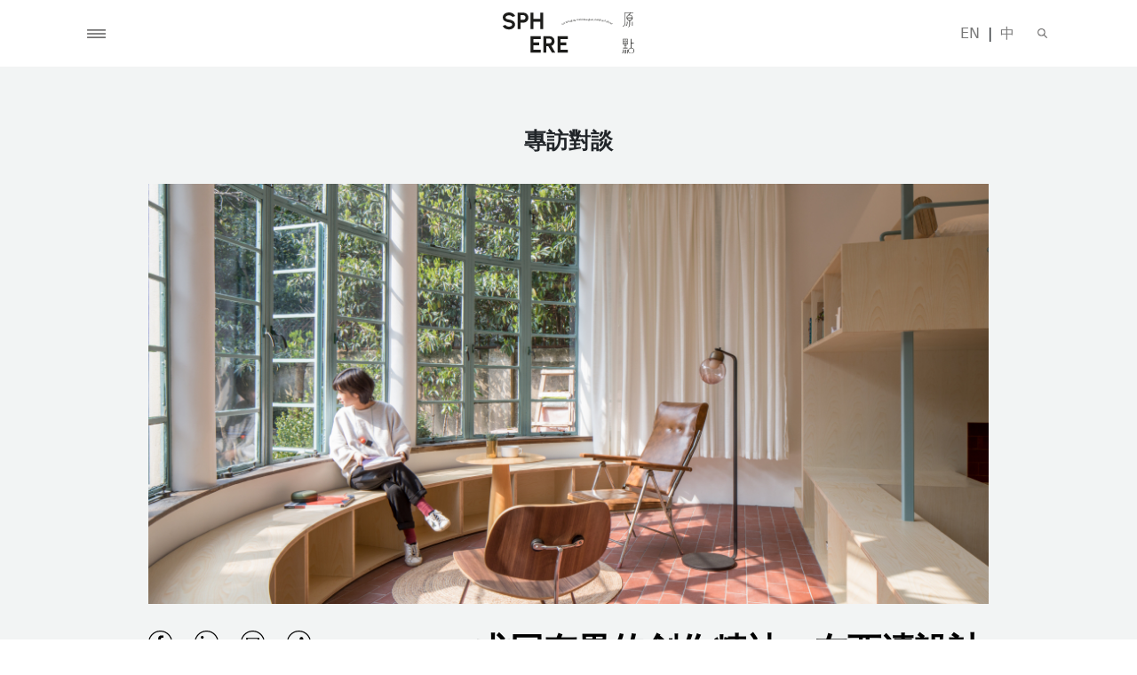

--- FILE ---
content_type: text/html; charset=utf-8
request_url: https://www.sphere-art.com/zh/dialogues/198
body_size: 51983
content:
<!DOCTYPE html>
<html lang="zh">
    <head>
        <link rel="preconnect" href="https://fonts.googleapis.com"> 
        <link rel="preconnect" href="https://fonts.gstatic.com" crossorigin> 

        <meta http-equiv="Content-Type" content="text/html; charset=utf-8" />
        <meta name="viewport" content="width=device-width, initial-scale=1, shrink-to-fit=no" />
        
        <title>求同存異的創作精神，在西濤設計工作室兩位創辦人的視角下演活建築精髓 | 原點</title>
        <meta name="description" content="人與生俱來就是擁有自主思考和立場取向的個體，即使是最合作無間的親密夥伴，也總有意見分歧的時候，這種差異看似邁步往前的障礙，但若能善加運用，卻可互補不足，讓各自的長處獲發揮極致" />
        <meta name="keywords" content="原點, 亞洲平台, 數碼平台, 生活文化, 傳媒, 文化藝術, 設計, 建築, 生活, 生活質素, 珍藏版季刊, 文化創意, 連繫全球, 生活, podcast, 訪問, 文化交流, 體驗, 傳統, 未來, 社區, 原創, 內容創作, 訴說故事, 品牌故事, 關於我們, 日初" />

        <meta property="og:type" content="website" />
        <meta property="og:url" content="https://www.sphere-art.com/zh/dialogues/198" />
        <meta property="og:title" content="求同存異的創作精神，在西濤設計工作室兩位創辦人的視角下演活建築精髓 | 原點" />
        <meta property="og:description" content="人與生俱來就是擁有自主思考和立場取向的個體，即使是最合作無間的親密夥伴，也總有意見分歧的時候，這種差異看似邁步往前的障礙，但若能善加運用，卻可互補不足，讓各自的長處獲發揮極致" />
        <meta property="og:image" content="https://sphere-art.com/img/202208/V0MTZC6L.jpg" />

        <meta name="twitter:card" content="summary" />
        <meta name="twitter:url" content="https://www.sphere-art.com/zh/dialogues/198" />
        <meta name="twitter:title" content="求同存異的創作精神，在西濤設計工作室兩位創辦人的視角下演活建築精髓 | 原點" />
        <meta name="twitter:description" content="人與生俱來就是擁有自主思考和立場取向的個體，即使是最合作無間的親密夥伴，也總有意見分歧的時候，這種差異看似邁步往前的障礙，但若能善加運用，卻可互補不足，讓各自的長處獲發揮極致" />
        <meta name="twitter:image" content="https://sphere-art.com/img/202208/V0MTZC6L.jpg" />


        <link rel="icon" type="image/x-icon" href="/assets/images/header/favicon.ico" />
        <script src="https://use.fontawesome.com/releases/v5.15.3/js/all.js" crossorigin="anonymous"></script>
        <link href="https://fonts.googleapis.com/css2?family=Almarai:wght@700&family=Baskervville&family=Cormorant+Infant&family=Noto+Sans+TC:wght@300&family=Urbanist&family=Lora&family=Abhaya+Libre&display=swap" rel="stylesheet">
        <link href="/css/bootstrap.min.css" rel="stylesheet" />
        <link rel="stylesheet" href="https://cdn.jsdelivr.net/npm/@splidejs/splide@3.1.2/dist/css/splide.min.css">
        <link href="/css/main_new.css" rel="stylesheet" />
    </head>
    <body class="zh">
        <nav class="navbar fixed-top">
            <div class="container">
                <button class="navbar-toggler collapsed shadow-none" type="button" data-bs-toggle="collapse" data-bs-target="#navMenu" aria-controls="navMenu" aria-expanded="false" aria-label="Toggle navigation"></button>
                <div class="nav-toggle-container">
                    <a class="navbar-brand" href="/zh/home"><img src="/assets/images/header/logo.svg" /></a>
                </div>
                <div class="nav-toggle-container d-none d-md-block">
                    <div class="search-bar">
                        <div class="input-group">
                            <input type="text" class="form-control searchkeyword" placeholder="SEARCH...">
                            <div class="input-group-append">
                                <button class="btn" type="button"><img src="/assets/images/header/menucross_black.svg" /></button>
                            </div>
                        </div>
                    </div>
                </div>
                <div class="nav-button-container">
                    <div class="nav-language d-inline-block">
                        <a class="lang-english" href="https://www.sphere-art.com/en/dialogues/198">EN</a> | <a class="lang-chinese" href="https://www.sphere-art.com/zh/dialogues/198">中</a>
                    </div>
                    <a class="nav-button-search d-none d-md-inline-block"></a>
                </div>
            </div>

            <div id="navMenu" class="collapse row g-0">
                <div class="col-4 navleftP d-none d-md-block"></div>
                <div class="col-12 col-md-4 d-flex justify-content-start justify-content-md-center align-items-center">
                    <ul>
                        <li><a class="art" href="https://www.sphere-art.com/zh/art-&-culture" onclick="gtag('event','Artnculture_Dropdown_zh');">文化藝術</a></li><li><a class="des" href="https://www.sphere-art.com/zh/design" onclick="gtag('event','Design_Dropdown_zh');">設計</a></li><li><a class="arc" href="https://www.sphere-art.com/zh/architecture" onclick="gtag('event','Architecture_Dropdown_zh');">建築</a></li><li><a class="pod" href="https://www.sphere-art.com/zh/podcasts" onclick="gtag('event','Podcasts_Dropdown_zh');">Podcast</a></li><li><a class="dia" href="https://www.sphere-art.com/zh/dialogues" onclick="gtag('event','Dialogues_Dropdown_zh');">專訪對談</a></li><li><a class="lif" href="https://www.sphere-art.com/zh/life" onclick="gtag('event','Life_Dropdown_zh');">生活絮語</a></li><li><a class="abo" href="https://www.sphere-art.com/zh/about" onclick="gtag('event','About_Dropdown_zh');">關於我們</a></li><li class="p-4"></li><li><a class="med" href="https://www.sphere-art.com/zh/mediakit" onclick="gtag('event','Mediakit_Dropdown_zh');">媒體中心</a></li><li><a class="pri" href="https://www.sphere-art.com/zh/privacy" onclick="gtag('event','Privacy_Dropdown_zh');">私隱聲明</a></li><li><a class="ter" href="https://www.sphere-art.com/zh/terms" onclick="gtag('event','Terms_Dropdown_zh');">條款及細則</a></li>                        <li class="py-4 d-md-none">
                            <div class="input-group">
                                <input type="text" class="form-control searchkeyword" placeholder="SEARCH...">
                                <div class="input-group-append">
                                <button class="btn" type="button"><img src="/assets/images/menu/search.svg"></button>
                                </div>
                            </div>
                        </li>
                    </ul>
                </div>
                <div class="col-4 d-none d-md-block">
                    <div class="navrightPtop"></div>
                    <div class="navrightPbottom"></div>
                </div>
            </div>
        </nav>
        <div id="articlepage">
            <div class="article" data-url="https://www.sphere-art.com/zh/dialogues/198/求同存異的創作精神在西濤設計工作室兩位創辦人的視角下演活建築精髓" data-id="198" data-category="dialogues">
                <div class="row category"><div class="col text-center">專訪對談</div></div>
                <div class="row">
                    <div class="col headbanner d-none d-md-block" style="background-image:url('https://sphere-art.com/img/202208/84VOJbSL.jpg')"></div>
                    <div class="col headbanner d-block d-md-none" style="background-image:url('https://sphere-art.com/img/202208/Cy4BRn7y.jpg')"></div>

                    <div class="mnewsletter">
                        <div class="newsletter">
                            <div class="bottom">
                                <div class="closebutton"><img src="/assets/images/header/menucross.svg" /></div>
                                <div class="urb">INSPIRE YOUR INBOX</div>
                                <div class="bas">訂閱我們的電子報，接收環球建築和空間設計、精選獨家訪問，以及扣人心弦的藝術資訊</div>
                                <div class="input-group">
                                    <input type="text" class="form-control shadow-none" placeholder="電郵地址">
                                    <div class="input-group-append">
                                        <button class="btn" type="button">提交</button>
                                    </div>
                                </div>
                            </div>
                        </div>
                    </div>
                </div>
                <div class="row main">
                    <div class="sidebar d-none d-md-block">
                        <div class="social">
                            <a href="https://www.facebook.com/sharer/sharer.php?u=https://www.sphere-art.com/zh/dialogues/198/求同存異的創作精神在西濤設計工作室兩位創辦人的視角下演活建築精髓" target="_blank"><img src="/assets/images/article/social/facebook.svg" /></a>
                            <a href="https://www.linkedin.com/sharing/share-offsite/?url=https://www.sphere-art.com/zh/dialogues/198/求同存異的創作精神在西濤設計工作室兩位創辦人的視角下演活建築精髓" target="_blank"><img src="/assets/images/article/social/linkedlin.svg" /></a>
                            <a href="mailto:?subject=Sphere: 求同存異的創作精神，在西濤設計工作室兩位創辦人的視角下演活建築精髓&amp;body=Check out this site https://www.sphere-art.com/zh/dialogues/198/求同存異的創作精神在西濤設計工作室兩位創辦人的視角下演活建築精髓"><img src="/assets/images/article/social/email.svg" /></a>
                            <a href="#"><img src="/assets/images/article/social/share.svg" /></a>
                        </div>
                        <div class="credit">
                            <div class="author">Words: Emily Leung & Nikey Cheng</div>
                                                        <div class="date">Published on August 10, 2022</div>
                        </div>
                        <div class="newsletter">
                            <div class="bottom">
                                <div class="urb">INSPIRE YOUR INBOX</div>
                                <div class="bas">訂閱我們的電子報，接收環球建築和空間設計、精選獨家訪問，以及扣人心弦的藝術資訊</div>
                                <div class="input-group">
                                    <input type="text" class="form-control shadow-none" placeholder="電郵地址">
                                    <div class="input-group-append">
                                      <button class="btn" type="button">提交</button>
                                    </div>
                                </div>
                            </div>
                        </div>
                        <div class="readmore"><div class="title">READ MORE</div><div class="listing"><div><a href="https://www.sphere-art.com/zh/architecture/554/探訪印度田園詩意美宅Into-The-Wild體驗大自然與現代設計的完美結合"><div class="banner"><img src="https://sphere-art.com/img/202502/MCdDbmix.jpg" /></div><div class="category">建築</div><div class="title"><div class="nor">探訪印度田園詩意美宅「Into The Wild」，體驗大自然與現代設計的完美結合</div><div class="und">探訪印度田園詩意美宅「Into The Wild」，體驗大自然與現代設計的完美結合</div></div></a></div><div><a href="https://www.sphere-art.com/zh/dialogues/214/他拍過動盪戰火與心思細膩的人性畫面-窺探攝影師Dominic-Chiu的創作視角"><div class="banner"><img src="https://sphere-art.com/img/202209/74qirxWB.jpg" /></div><div class="category">專訪對談</div><div class="title"><div class="nor">他拍過動盪戰火與心思細膩的人性畫面：窺探攝影師Dominic Chiu的創作視角</div><div class="und">他拍過動盪戰火與心思細膩的人性畫面：窺探攝影師Dominic Chiu的創作視角</div></div></a></div><div><a href="https://www.sphere-art.com/zh/dialogues/637/專訪Downie-North創辦人探索設計真誠空間的意義"><div class="banner"><img src="https://sphere-art.com/img/202509/msaijEff.jpg" /></div><div class="category">專訪對談</div><div class="title"><div class="nor">專訪Downie North創辦人，探索設計真誠空間的意義</div><div class="und">專訪Downie North創辦人，探索設計真誠空間的意義</div></div></a></div></div></div>                                                <div class="ads-module">
                            <a href="https://podcasts.apple.com/us/podcast/the-art-of-the-conversation-%E7%9B%B8%E5%B0%8D%E8%AB%96/id1592456523" target="_blank" onclick="gtag('event','TheArtoftheConversation_Apple_zh');">
                                <img src="/assets/ads/ChiWingLo_podcast.gif" />
                                <div class="text-background">
                                    <div class="text-content">
                                        <div class="text-category">PODCAST</div>
                                        <div class="text-title">智者盧志榮教會我們勇敢活着，也學懂對照自省</div>
                                        <div class="text-listen">立即收聽</div>
                                    </div>
                                </div>
                            </a>
                        </div>
                                            </div>
                    <div class="col-12 col-md offset-md-1">
                        <div class="title">求同存異的創作精神，在西濤設計工作室兩位創辦人的視角下演活建築精髓</div>
                        <h1 class="standfirst">人與生俱來就是擁有自主思考和立場取向的個體，即使是最合作無間的親密夥伴，也總有意見分歧的時候，這種差異看似邁步往前的障礙，但若能善加運用，卻可互補不足，讓各自的長處獲發揮極致</h1>
                        <div class="content">
                            <!DOCTYPE html PUBLIC "-//W3C//DTD HTML 4.0 Transitional//EN" "http://www.w3.org/TR/REC-html40/loose.dtd">
<html><head><meta http-equiv="Content-Type" content="charset=utf-8"></head><body><p>成立於2016年的<a href="https://www.ateliertaoc.com/" target="_blank" rel="noopener noreferrer">西濤設計工作室</a>，由獲譽為「建築界值得關注的100位女性」的蔡春燕和曾任職李瑋珉建築事務所設計總監的劉濤，在上海合力創辦；兩位主持設計師涉足的創作範疇廣泛，遍及城市小宅室內設計、鄉村老屋改造、街頭小店、青年社區等大小項目，鑽研舊建築活化更新與起居空間物體聚落的議題，致力運用直接日常的本土材料和建造技術來展現對工藝與細節的表達，重建生活裡常被忽略的美，還原設計的本質，讓純粹的形式得以透過精簡而精確的方式呈現。 </p><figure class="image ck-widget" contenteditable="false"><img src="https://sphere-art.com/img/202208/LUmzNtTS.jpg"><div class="ck ck-reset_all d-none ck-widget__type-around"><div class="ck ck-widget__type-around__button ck-widget__type-around__button_before" title="Insert paragraph before block"><svg xmlns="http://www.w3.org/2000/svg" viewbox="0 0 10 8"><path d="M9.055.263v3.972h-6.77M1 4.216l2-2.038m-2 2 2 2.038"></path></svg></div><div class="ck ck-widget__type-around__button ck-widget__type-around__button_after" title="Insert paragraph after block"><svg xmlns="http://www.w3.org/2000/svg" viewbox="0 0 10 8"><path d="M9.055.263v3.972h-6.77M1 4.216l2-2.038m-2 2 2 2.038"></path></svg></div><div class="ck ck-widget__type-around__fake-caret"></div></div></figure><p>他倆的視角既相似，也具迥然不同之處，但正是這些無間斷的磨合、排斥、契合，讓他們為公司旗下每個項目換上煥然一新的景象，讓新元素與原本的建築靈魂建起對話和互動。我們榮幸邀請兩位進行深度談，了解他們的國際視野，並一窺二人無懈可擊的合作模式。</p><figure class="image ck-widget image-style-side" contenteditable="false"><img src="https://sphere-art.com/img/202208/JhFZKIXm.jpg"><div class="ck ck-reset_all d-none ck-widget__type-around"><div class="ck ck-widget__type-around__button ck-widget__type-around__button_before" title="Insert paragraph before block"><svg xmlns="http://www.w3.org/2000/svg" viewbox="0 0 10 8"><path d="M9.055.263v3.972h-6.77M1 4.216l2-2.038m-2 2 2 2.038"></path></svg></div><div class="ck ck-widget__type-around__button ck-widget__type-around__button_after" title="Insert paragraph after block"><svg xmlns="http://www.w3.org/2000/svg" viewbox="0 0 10 8"><path d="M9.055.263v3.972h-6.77M1 4.216l2-2.038m-2 2 2 2.038"></path></svg></div><div class="ck ck-widget__type-around__fake-caret"></div></div></figure><figure class="image ck-widget image-style-side" contenteditable="false"><img src="https://sphere-art.com/img/202208/OnVYJyrE.jpg"><figcaption class="ck-editor__editable ck-editor__nested-editable" data-placeholder="Enter image caption" contenteditable="false">西濤設計工作室主持設計師劉濤和蔡春燕</figcaption><div class="ck ck-reset_all d-none ck-widget__type-around"><div class="ck ck-widget__type-around__button ck-widget__type-around__button_before" title="Insert paragraph before block"><svg xmlns="http://www.w3.org/2000/svg" viewbox="0 0 10 8"><path d="M9.055.263v3.972h-6.77M1 4.216l2-2.038m-2 2 2 2.038"></path></svg></div><div class="ck ck-widget__type-around__button ck-widget__type-around__button_after" title="Insert paragraph after block"><svg xmlns="http://www.w3.org/2000/svg" viewbox="0 0 10 8"><path d="M9.055.263v3.972h-6.77M1 4.216l2-2.038m-2 2 2 2.038"></path></svg></div><div class="ck ck-widget__type-around__fake-caret"></div></div></figure><p><strong>有甚麼因素促使兩位創始合夥人決定聯手打造西濤設計工作室？你們在公司創辦之前各自發展的職業分別是甚麼？是甚麼因素促使你們走上建築設計的創作之路？</strong></p><p>一起合作的想法是很長時間內慢慢產生的。我和劉濤在成立西濤設計工作室之前，分別在不同的設計事務所工作，但我們經常會互相交流各自正在進行的項目。在這些過程中，會發現彼此的個性和能力不大一樣，但是有些共同的排斥的設計方向。一起工作之後，依然維持著這種相同和差異。我們的爭執很多，在項目的不同階段，所起的作用不一樣，但對於項目整體的圖景和不應該成為甚麼樣的想像都是契合的。</p><figure class="image ck-widget" contenteditable="false"><img src="https://sphere-art.com/img/202208/w7EgnIFi.jpg"><div class="ck ck-reset_all d-none ck-widget__type-around"><div class="ck ck-widget__type-around__button ck-widget__type-around__button_before" title="Insert paragraph before block"><svg xmlns="http://www.w3.org/2000/svg" viewbox="0 0 10 8"><path d="M9.055.263v3.972h-6.77M1 4.216l2-2.038m-2 2 2 2.038"></path></svg></div><div class="ck ck-widget__type-around__button ck-widget__type-around__button_after" title="Insert paragraph after block"><svg xmlns="http://www.w3.org/2000/svg" viewbox="0 0 10 8"><path d="M9.055.263v3.972h-6.77M1 4.216l2-2.038m-2 2 2 2.038"></path></svg></div><div class="ck ck-widget__type-around__fake-caret"></div></div></figure><figure class="image ck-widget" contenteditable="false"><img src="https://sphere-art.com/img/202208/0OCMpyTC.jpg"><div class="ck ck-reset_all d-none ck-widget__type-around"><div class="ck ck-widget__type-around__button ck-widget__type-around__button_before" title="Insert paragraph before block"><svg xmlns="http://www.w3.org/2000/svg" viewbox="0 0 10 8"><path d="M9.055.263v3.972h-6.77M1 4.216l2-2.038m-2 2 2 2.038"></path></svg></div><div class="ck ck-widget__type-around__button ck-widget__type-around__button_after" title="Insert paragraph after block"><svg xmlns="http://www.w3.org/2000/svg" viewbox="0 0 10 8"><path d="M9.055.263v3.972h-6.77M1 4.216l2-2.038m-2 2 2 2.038"></path></svg></div><div class="ck ck-widget__type-around__fake-caret"></div></div></figure><p><strong>你們會怎樣形容自己的設計風格？處理項目時，你們大概是怎樣分工？各自的擅長之處何在？</strong></p><p>我們成立工作室的時間不算很長，可能還沒有建立起明確的設計風格，或者說我們在迴避被固定於一種風格。建築學是一個需要高度的自律和邏輯能力的工作，與其建立風格，我們尋求的是建立起一套適合我們的工作流程，一些自己的觀察方式、對場地的理解能力和協調組織各種社會資源實現設計的能力。每一個項目，我們都是會一起討論，從概念到每一個細節。交換觀點、爭論和質疑，這些都有助於完善一個項目的發展。我們的思維方式不同，劉濤比較有想像力，會形成一個項目的圖景創造。CC (蔡春燕) 反而是比較邏輯和理性的，在突破項目條件的限制和解決具體問題上比較靈活。</p><figure class="image ck-widget" contenteditable="false"><img src="https://sphere-art.com/img/202208/ZBm9ECv6.jpg"><div class="ck ck-reset_all d-none ck-widget__type-around"><div class="ck ck-widget__type-around__button ck-widget__type-around__button_before" title="Insert paragraph before block"><svg xmlns="http://www.w3.org/2000/svg" viewbox="0 0 10 8"><path d="M9.055.263v3.972h-6.77M1 4.216l2-2.038m-2 2 2 2.038"></path></svg></div><div class="ck ck-widget__type-around__button ck-widget__type-around__button_after" title="Insert paragraph after block"><svg xmlns="http://www.w3.org/2000/svg" viewbox="0 0 10 8"><path d="M9.055.263v3.972h-6.77M1 4.216l2-2.038m-2 2 2 2.038"></path></svg></div><div class="ck ck-widget__type-around__fake-caret"></div></div></figure><p><strong>「半建築半室內」的設計原則是久經歷練而建立而來，還是你們一開初已清晰奠定的創作視角？</strong></p><p>是在很多年的經歷中慢慢建立起來。在實踐過程中，我們意識到在很多時候建築作為殼，內部空間及發生於其中的生活場景是被忽略的，而室內設計有時會過度的修飾。我在工作幾年後，到了Berlage攻讀碩士學位，當時的畢業論文研究了關於空間內部的物體組織關係。所以在成立工作室的時候，我們有意識地去嘗試連接建築和內部空間的斷裂關係，慢慢形成我們現在的設計思路。</p><figure class="image ck-widget" contenteditable="false"><img src="https://sphere-art.com/img/202208/5t1kwv5z.jpg"><div class="ck ck-reset_all d-none ck-widget__type-around"><div class="ck ck-widget__type-around__button ck-widget__type-around__button_before" title="Insert paragraph before block"><svg xmlns="http://www.w3.org/2000/svg" viewbox="0 0 10 8"><path d="M9.055.263v3.972h-6.77M1 4.216l2-2.038m-2 2 2 2.038"></path></svg></div><div class="ck ck-widget__type-around__button ck-widget__type-around__button_after" title="Insert paragraph after block"><svg xmlns="http://www.w3.org/2000/svg" viewbox="0 0 10 8"><path d="M9.055.263v3.972h-6.77M1 4.216l2-2.038m-2 2 2 2.038"></path></svg></div><div class="ck ck-widget__type-around__fake-caret"></div></div></figure><figure class="image ck-widget image-style-side" contenteditable="false"><img src="https://sphere-art.com/img/202208/xgUfuBgE.jpg"><div class="ck ck-reset_all d-none ck-widget__type-around"><div class="ck ck-widget__type-around__button ck-widget__type-around__button_before" title="Insert paragraph before block"><svg xmlns="http://www.w3.org/2000/svg" viewbox="0 0 10 8"><path d="M9.055.263v3.972h-6.77M1 4.216l2-2.038m-2 2 2 2.038"></path></svg></div><div class="ck ck-widget__type-around__button ck-widget__type-around__button_after" title="Insert paragraph after block"><svg xmlns="http://www.w3.org/2000/svg" viewbox="0 0 10 8"><path d="M9.055.263v3.972h-6.77M1 4.216l2-2.038m-2 2 2 2.038"></path></svg></div><div class="ck ck-widget__type-around__fake-caret"></div></div></figure><figure class="image ck-widget image-style-side" contenteditable="false"><img src="https://sphere-art.com/img/202208/SAYRVhB8.jpg"><div class="ck ck-reset_all d-none ck-widget__type-around"><div class="ck ck-widget__type-around__button ck-widget__type-around__button_before" title="Insert paragraph before block"><svg xmlns="http://www.w3.org/2000/svg" viewbox="0 0 10 8"><path d="M9.055.263v3.972h-6.77M1 4.216l2-2.038m-2 2 2 2.038"></path></svg></div><div class="ck ck-widget__type-around__button ck-widget__type-around__button_after" title="Insert paragraph after block"><svg xmlns="http://www.w3.org/2000/svg" viewbox="0 0 10 8"><path d="M9.055.263v3.972h-6.77M1 4.216l2-2.038m-2 2 2 2.038"></path></svg></div><div class="ck ck-widget__type-around__fake-caret"></div></div></figure><figure class="image ck-widget image-style-side" contenteditable="false"><img src="https://sphere-art.com/img/202208/rCdbH75v.jpg"><div class="ck ck-reset_all d-none ck-widget__type-around"><div class="ck ck-widget__type-around__button ck-widget__type-around__button_before" title="Insert paragraph before block"><svg xmlns="http://www.w3.org/2000/svg" viewbox="0 0 10 8"><path d="M9.055.263v3.972h-6.77M1 4.216l2-2.038m-2 2 2 2.038"></path></svg></div><div class="ck ck-widget__type-around__button ck-widget__type-around__button_after" title="Insert paragraph after block"><svg xmlns="http://www.w3.org/2000/svg" viewbox="0 0 10 8"><path d="M9.055.263v3.972h-6.77M1 4.216l2-2.038m-2 2 2 2.038"></path></svg></div><div class="ck ck-widget__type-around__fake-caret"></div></div></figure><figure class="image ck-widget image-style-side" contenteditable="false"><img src="https://sphere-art.com/img/202208/a1OI2PL6.jpg"><div class="ck ck-reset_all d-none ck-widget__type-around"><div class="ck ck-widget__type-around__button ck-widget__type-around__button_before" title="Insert paragraph before block"><svg xmlns="http://www.w3.org/2000/svg" viewbox="0 0 10 8"><path d="M9.055.263v3.972h-6.77M1 4.216l2-2.038m-2 2 2 2.038"></path></svg></div><div class="ck ck-widget__type-around__button ck-widget__type-around__button_after" title="Insert paragraph after block"><svg xmlns="http://www.w3.org/2000/svg" viewbox="0 0 10 8"><path d="M9.055.263v3.972h-6.77M1 4.216l2-2.038m-2 2 2 2.038"></path></svg></div><div class="ck ck-widget__type-around__fake-caret"></div></div></figure><p><strong>你們最欣賞的設計師/藝術家/建築師是誰？他/她對你們的創作有怎樣的影響？你們的創作靈感多從何來？</strong></p><p>劉濤：Louis Kahn。不止是他的建築，並且也受到他保持持續投入的工作狀態的激勵。</p><p>蔡春燕：我們被太多的建築師和藝術家的作品觸動過了，會把他們的作品放回到歷史的線索和觀念譜系裡去參考和學習。如果非要說一個的話，對我們的工作有最直觀的影響對是Gordon Marta-Clark，他對廢棄建築進行切割和解剖，表達出建築的脆弱感和生活的複雜性，讓我們對建築的建構、空間和材料組織都會進行反思。我們的設計似乎不太有靈光一閃的時候，反而是在對場地的理解驅動下，經歷一次次的討論、推翻和修改，直到交圖最後一刻的細節探討，形成我們的每一個項目。</p><figure class="image ck-widget" contenteditable="false"><img src="https://sphere-art.com/img/202208/Ps1e2r4u.jpg"><div class="ck ck-reset_all d-none ck-widget__type-around"><div class="ck ck-widget__type-around__button ck-widget__type-around__button_before" title="Insert paragraph before block"><svg xmlns="http://www.w3.org/2000/svg" viewbox="0 0 10 8"><path d="M9.055.263v3.972h-6.77M1 4.216l2-2.038m-2 2 2 2.038"></path></svg></div><div class="ck ck-widget__type-around__button ck-widget__type-around__button_after" title="Insert paragraph after block"><svg xmlns="http://www.w3.org/2000/svg" viewbox="0 0 10 8"><path d="M9.055.263v3.972h-6.77M1 4.216l2-2.038m-2 2 2 2.038"></path></svg></div><div class="ck ck-widget__type-around__fake-caret"></div></div></figure><figure class="image ck-widget image-style-side" contenteditable="false"><img src="https://sphere-art.com/img/202208/k9O7uoWh.jpg"><div class="ck ck-reset_all d-none ck-widget__type-around"><div class="ck ck-widget__type-around__button ck-widget__type-around__button_before" title="Insert paragraph before block"><svg xmlns="http://www.w3.org/2000/svg" viewbox="0 0 10 8"><path d="M9.055.263v3.972h-6.77M1 4.216l2-2.038m-2 2 2 2.038"></path></svg></div><div class="ck ck-widget__type-around__button ck-widget__type-around__button_after" title="Insert paragraph after block"><svg xmlns="http://www.w3.org/2000/svg" viewbox="0 0 10 8"><path d="M9.055.263v3.972h-6.77M1 4.216l2-2.038m-2 2 2 2.038"></path></svg></div><div class="ck ck-widget__type-around__fake-caret"></div></div></figure><figure class="image ck-widget image-style-side" contenteditable="false"><img src="https://sphere-art.com/img/202208/7G9Kcpma.jpg"><div class="ck ck-reset_all d-none ck-widget__type-around"><div class="ck ck-widget__type-around__button ck-widget__type-around__button_before" title="Insert paragraph before block"><svg xmlns="http://www.w3.org/2000/svg" viewbox="0 0 10 8"><path d="M9.055.263v3.972h-6.77M1 4.216l2-2.038m-2 2 2 2.038"></path></svg></div><div class="ck ck-widget__type-around__button ck-widget__type-around__button_after" title="Insert paragraph after block"><svg xmlns="http://www.w3.org/2000/svg" viewbox="0 0 10 8"><path d="M9.055.263v3.972h-6.77M1 4.216l2-2.038m-2 2 2 2.038"></path></svg></div><div class="ck ck-widget__type-around__fake-caret"></div></div></figure><p><strong>你們眼中理想的商業和住宅空間設計應該具備哪些條件？可以怎樣提升情感和生活素</strong>質？</p><p>我們工作室的項目類型跨度比較大，住宅和商業空間設計都會涉及到，能體會到兩者的關注點確實是很不同。住宅需要舒適溫暖的氛圍，協調材質和光線、私人和家庭生活空間的平衡。同時我們會去理解每個家庭成員的生活習慣，設置一些安靜的停留角落，用空間去影響生活於其中的人的行為；也會花很多時間設計細分的收納空間。當下的商業空間設計就很不一樣，一些吸引眼球的或者具有品牌傳播性的設計需求，會擠壓基本的空間設計的領域。</p><figure class="image ck-widget" contenteditable="false"><img src="https://sphere-art.com/img/202208/Ma0NH0vw.jpg"><div class="ck ck-reset_all d-none ck-widget__type-around"><div class="ck ck-widget__type-around__button ck-widget__type-around__button_before" title="Insert paragraph before block"><svg xmlns="http://www.w3.org/2000/svg" viewbox="0 0 10 8"><path d="M9.055.263v3.972h-6.77M1 4.216l2-2.038m-2 2 2 2.038"></path></svg></div><div class="ck ck-widget__type-around__button ck-widget__type-around__button_after" title="Insert paragraph after block"><svg xmlns="http://www.w3.org/2000/svg" viewbox="0 0 10 8"><path d="M9.055.263v3.972h-6.77M1 4.216l2-2.038m-2 2 2 2.038"></path></svg></div><div class="ck ck-widget__type-around__fake-caret"></div></div></figure><figure class="image ck-widget" contenteditable="false"><img src="https://sphere-art.com/img/202208/L4EYh8dL.jpg"><div class="ck ck-reset_all d-none ck-widget__type-around"><div class="ck ck-widget__type-around__button ck-widget__type-around__button_before" title="Insert paragraph before block"><svg xmlns="http://www.w3.org/2000/svg" viewbox="0 0 10 8"><path d="M9.055.263v3.972h-6.77M1 4.216l2-2.038m-2 2 2 2.038"></path></svg></div><div class="ck ck-widget__type-around__button ck-widget__type-around__button_after" title="Insert paragraph after block"><svg xmlns="http://www.w3.org/2000/svg" viewbox="0 0 10 8"><path d="M9.055.263v3.972h-6.77M1 4.216l2-2.038m-2 2 2 2.038"></path></svg></div><div class="ck ck-widget__type-around__fake-caret"></div></div></figure><p><strong>可以分享目前為止你們最享受/喜愛的設計項目嗎？</strong></p><p>劉濤：每個項目的設計過程都充滿了掙扎糾結和艱難的。到目前為止，還沒有讓自己滿意的項目。以我對自己的了解，可能永遠都不會有真正滿意的項目。只能說有幾個項目的過程，讓我感受到一些尚不清晰的方向或者轉變，比如說半圓廳公寓和吱音探索店。</p><figure class="image ck-widget" contenteditable="false"><img src="https://sphere-art.com/img/202208/U3p4wFe0.jpg"><div class="ck ck-reset_all d-none ck-widget__type-around"><div class="ck ck-widget__type-around__button ck-widget__type-around__button_before" title="Insert paragraph before block"><svg xmlns="http://www.w3.org/2000/svg" viewbox="0 0 10 8"><path d="M9.055.263v3.972h-6.77M1 4.216l2-2.038m-2 2 2 2.038"></path></svg></div><div class="ck ck-widget__type-around__button ck-widget__type-around__button_after" title="Insert paragraph after block"><svg xmlns="http://www.w3.org/2000/svg" viewbox="0 0 10 8"><path d="M9.055.263v3.972h-6.77M1 4.216l2-2.038m-2 2 2 2.038"></path></svg></div><div class="ck ck-widget__type-around__fake-caret"></div></div></figure><p>蔡春燕：我的感覺不一樣，雖然也認同設計過程的痛苦，但我對每個項目都有覺得不錯的地方。最喜歡是我們自己的辦公室，每天工作的地方。我們保留了原來粗糙的水泥牆面和地面，用輕鋼龍骨骨架圍合出工作區；用一張超尺度的11米大桌子跨越幾個房間，作為模型台和材料。整個項目的造價很低，但很舒適並且抽象。使用了三年之後，我依然覺得這是我們很好的項目，因為這個項目裡設計師和「業主」最互相理解。</p><figure class="image ck-widget" contenteditable="false"><img src="https://sphere-art.com/img/202208/lz9taZes.jpg"><div class="ck ck-reset_all d-none ck-widget__type-around"><div class="ck ck-widget__type-around__button ck-widget__type-around__button_before" title="Insert paragraph before block"><svg xmlns="http://www.w3.org/2000/svg" viewbox="0 0 10 8"><path d="M9.055.263v3.972h-6.77M1 4.216l2-2.038m-2 2 2 2.038"></path></svg></div><div class="ck ck-widget__type-around__button ck-widget__type-around__button_after" title="Insert paragraph after block"><svg xmlns="http://www.w3.org/2000/svg" viewbox="0 0 10 8"><path d="M9.055.263v3.972h-6.77M1 4.216l2-2.038m-2 2 2 2.038"></path></svg></div><div class="ck ck-widget__type-around__fake-caret"></div></div></figure><p><strong>疫情對設計界和你們造成了怎樣的影響？客人的需求有哪些明顯轉變？你們預視可見將來的設計潮流會朝哪個方向出發？以當下封城的狀態而言，你們會怎樣繼續處理設計事項，還是把這危機視為喘息、重新出發的機會？</strong></p><p>在疫情的影響下，人跟自己以及他的居住環境相處的時間變多了。世界變得向內看，關注內心也關注建築之內的空間。人們對外在世界的憂慮情緒在積累，轉而向自己的私密空間去尋找安全感。可能也是這個原因，從2020年開始，我們收到住宅項目的諮詢變得很多。大家都希望有一個「隔離」或者「自我隔離」時舒適體貼的居所。也許這是一個契機，設計的關注點會回到根本上來，關注功能、親密感、跟生活貼合。跟過去幾十年的大型快速建設相比，建造的合理性與可持續性也會成為項目實施的出發點。我們已經3週沒有出家門了，跟同事們通過視頻會議，通過共享屏幕可以在同一張圖紙上畫草圖討論設計。從開始的煩躁不安，到現在有一點平靜下來。每天都當成房間裡的旅行，也希望這段時間可以讓每個人感受到內部空間和鄰近尺度的意義。</p><figure class="image ck-widget" contenteditable="false"><img src="https://sphere-art.com/img/202208/t7sK13Zs.jpg"><div class="ck ck-reset_all d-none ck-widget__type-around"><div class="ck ck-widget__type-around__button ck-widget__type-around__button_before" title="Insert paragraph before block"><svg xmlns="http://www.w3.org/2000/svg" viewbox="0 0 10 8"><path d="M9.055.263v3.972h-6.77M1 4.216l2-2.038m-2 2 2 2.038"></path></svg></div><div class="ck ck-widget__type-around__button ck-widget__type-around__button_after" title="Insert paragraph after block"><svg xmlns="http://www.w3.org/2000/svg" viewbox="0 0 10 8"><path d="M9.055.263v3.972h-6.77M1 4.216l2-2.038m-2 2 2 2.038"></path></svg></div><div class="ck ck-widget__type-around__fake-caret"></div></div></figure><figure class="image ck-widget image-style-side" contenteditable="false"><img src="https://sphere-art.com/img/202208/cJw1ampL.jpg"><div class="ck ck-reset_all d-none ck-widget__type-around"><div class="ck ck-widget__type-around__button ck-widget__type-around__button_before" title="Insert paragraph before block"><svg xmlns="http://www.w3.org/2000/svg" viewbox="0 0 10 8"><path d="M9.055.263v3.972h-6.77M1 4.216l2-2.038m-2 2 2 2.038"></path></svg></div><div class="ck ck-widget__type-around__button ck-widget__type-around__button_after" title="Insert paragraph after block"><svg xmlns="http://www.w3.org/2000/svg" viewbox="0 0 10 8"><path d="M9.055.263v3.972h-6.77M1 4.216l2-2.038m-2 2 2 2.038"></path></svg></div><div class="ck ck-widget__type-around__fake-caret"></div></div></figure><figure class="image ck-widget image-style-side" contenteditable="false"><img src="https://sphere-art.com/img/202208/n7kTXL9l.jpg"><div class="ck ck-reset_all d-none ck-widget__type-around"><div class="ck ck-widget__type-around__button ck-widget__type-around__button_before" title="Insert paragraph before block"><svg xmlns="http://www.w3.org/2000/svg" viewbox="0 0 10 8"><path d="M9.055.263v3.972h-6.77M1 4.216l2-2.038m-2 2 2 2.038"></path></svg></div><div class="ck ck-widget__type-around__button ck-widget__type-around__button_after" title="Insert paragraph after block"><svg xmlns="http://www.w3.org/2000/svg" viewbox="0 0 10 8"><path d="M9.055.263v3.972h-6.77M1 4.216l2-2.038m-2 2 2 2.038"></path></svg></div><div class="ck ck-widget__type-around__fake-caret"></div></div></figure><p><strong>可以隨心選擇的話，你們會最期望處理之前從沒有接觸過的設計項目？</strong></p><p>最期待的項目類型，是獨立的住宅項目或者社會住宅項目。住宅是最基本最初的建築原型。我們期待有機會可以從基本的條件下，去探索一次生活習慣和居住體驗的建築設計。我們也有過一些公寓和別墅的住宅室內設計作品，設計過程都很投入，感受到與做商業空間不同的有趣之處。但一個從建築到室內的整體性住宅設計，依然是我們最想嘗試的。</p><figure class="image ck-widget" contenteditable="false"><img src="https://sphere-art.com/img/202208/EU5rTf1u.jpg"><div class="ck ck-reset_all d-none ck-widget__type-around"><div class="ck ck-widget__type-around__button ck-widget__type-around__button_before" title="Insert paragraph before block"><svg xmlns="http://www.w3.org/2000/svg" viewbox="0 0 10 8"><path d="M9.055.263v3.972h-6.77M1 4.216l2-2.038m-2 2 2 2.038"></path></svg></div><div class="ck ck-widget__type-around__button ck-widget__type-around__button_after" title="Insert paragraph after block"><svg xmlns="http://www.w3.org/2000/svg" viewbox="0 0 10 8"><path d="M9.055.263v3.972h-6.77M1 4.216l2-2.038m-2 2 2 2.038"></path></svg></div><div class="ck ck-widget__type-around__fake-caret"></div></div></figure><figure class="image ck-widget" contenteditable="false"><img src="https://sphere-art.com/img/202208/2f5WFm7w.jpg"><div class="ck ck-reset_all d-none ck-widget__type-around"><div class="ck ck-widget__type-around__button ck-widget__type-around__button_before" title="Insert paragraph before block"><svg xmlns="http://www.w3.org/2000/svg" viewbox="0 0 10 8"><path d="M9.055.263v3.972h-6.77M1 4.216l2-2.038m-2 2 2 2.038"></path></svg></div><div class="ck ck-widget__type-around__button ck-widget__type-around__button_after" title="Insert paragraph after block"><svg xmlns="http://www.w3.org/2000/svg" viewbox="0 0 10 8"><path d="M9.055.263v3.972h-6.77M1 4.216l2-2.038m-2 2 2 2.038"></path></svg></div><div class="ck ck-widget__type-around__fake-caret"></div></div></figure><p><strong>可否推薦/分享你們近來最喜歡的一套電影/一本書/一個展覽？</strong></p><p>電影Nuri Bilge Ceylan的《烏扎克遠方》；書John Williams的《奧古斯都奧古斯都》</p><figure class="image ck-widget" contenteditable="false"><img src="https://sphere-art.com/img/202208/KlzkfXRV.jpg"><div class="ck ck-reset_all d-none ck-widget__type-around"><div class="ck ck-widget__type-around__button ck-widget__type-around__button_before" title="Insert paragraph before block"><svg xmlns="http://www.w3.org/2000/svg" viewbox="0 0 10 8"><path d="M9.055.263v3.972h-6.77M1 4.216l2-2.038m-2 2 2 2.038"></path></svg></div><div class="ck ck-widget__type-around__button ck-widget__type-around__button_after" title="Insert paragraph after block"><svg xmlns="http://www.w3.org/2000/svg" viewbox="0 0 10 8"><path d="M9.055.263v3.972h-6.77M1 4.216l2-2.038m-2 2 2 2.038"></path></svg></div><div class="ck ck-widget__type-around__fake-caret"></div></div></figure><figure class="image ck-widget image-style-side" contenteditable="false"><img src="https://sphere-art.com/img/202208/p6RautQ3.jpg"><div class="ck ck-reset_all d-none ck-widget__type-around"><div class="ck ck-widget__type-around__button ck-widget__type-around__button_before" title="Insert paragraph before block"><svg xmlns="http://www.w3.org/2000/svg" viewbox="0 0 10 8"><path d="M9.055.263v3.972h-6.77M1 4.216l2-2.038m-2 2 2 2.038"></path></svg></div><div class="ck ck-widget__type-around__button ck-widget__type-around__button_after" title="Insert paragraph after block"><svg xmlns="http://www.w3.org/2000/svg" viewbox="0 0 10 8"><path d="M9.055.263v3.972h-6.77M1 4.216l2-2.038m-2 2 2 2.038"></path></svg></div><div class="ck ck-widget__type-around__fake-caret"></div></div></figure><figure class="image ck-widget image-style-side" contenteditable="false"><img src="https://sphere-art.com/img/202208/SdlKwZbi.jpg"><div class="ck ck-reset_all d-none ck-widget__type-around"><div class="ck ck-widget__type-around__button ck-widget__type-around__button_before" title="Insert paragraph before block"><svg xmlns="http://www.w3.org/2000/svg" viewbox="0 0 10 8"><path d="M9.055.263v3.972h-6.77M1 4.216l2-2.038m-2 2 2 2.038"></path></svg></div><div class="ck ck-widget__type-around__button ck-widget__type-around__button_after" title="Insert paragraph after block"><svg xmlns="http://www.w3.org/2000/svg" viewbox="0 0 10 8"><path d="M9.055.263v3.972h-6.77M1 4.216l2-2.038m-2 2 2 2.038"></path></svg></div><div class="ck ck-widget__type-around__fake-caret"></div></div></figure></body></html>
                                                    </div>
                        <div class="d-block d-md-none">
                            <div class="credit">
                                <div class="author">Words: Emily Leung & Nikey Cheng</div>
                                                                <div class="date">Published on August 10, 2022</div>
                            </div>
                            <div class="social">
                                <a href="https://www.facebook.com/sharer/sharer.php?u=https://www.sphere-art.com/zh/dialogues/198/求同存異的創作精神在西濤設計工作室兩位創辦人的視角下演活建築精髓" target="_blank"><img src="/assets/images/article/social/facebook.svg" /></a>
                                <a href="https://www.linkedin.com/sharing/share-offsite/?url=https://www.sphere-art.com/zh/dialogues/198/求同存異的創作精神在西濤設計工作室兩位創辦人的視角下演活建築精髓" target="_blank"><img src="/assets/images/article/social/linkedlin.svg" /></a>
                                <a href="mailto:?subject=Sphere: 求同存異的創作精神，在西濤設計工作室兩位創辦人的視角下演活建築精髓&amp;body=Check out this site https://www.sphere-art.com/zh/dialogues/198/求同存異的創作精神在西濤設計工作室兩位創辦人的視角下演活建築精髓"><img src="/assets/images/article/social/email.svg" /></a>
                                <a href="#"><img src="/assets/images/article/social/share.svg" /></a>
                            </div>
                        </div>
                    </div>
                </div>
            </div>
        </div>
        <div class="text-center">
            <button class="viewmorebtn btn collapsed shadow-none" data-lang="zh" data-category="dialogues" data-id="198" data-more="198,554,214,637" type="button"></button>
        </div>        <div class="modal fade" id="NFTModal" tabindex="-1" aria-labelledby="NFTModalLabel" aria-hidden="true">
            <div class="modal-dialog modal-lg">
                <div class="modal-content">
                    <div class="modal-header">
                        <button type="button" class="btn-close" data-bs-dismiss="modal" aria-label="Close"></button>
                    </div>
                    <div class="modal-body">
                        <div class="image-background"></div>
                        <div class="button-group d-flex justify-content-center flex-column flex-md-row align-items-center">
                            <a class="mx-2 my-md-0 my-2" href="https://www.daybreakinteractive.com/nft" target="_blank" onclick="gtag('event','FindOutMore_Article_zh');">Find out more</a>
                            <a class="mx-2 my-md-0 my-2" href="https://opensea.io/DAYBREAK_INTERACTIVE" target="_blank" onclick="gtag('event','VisitUsOnOpensea_Article_zh');">Visit us on opensea</a>
                        </div>
                    </div>
                </div>
            </div>
        </div>

        <footer>
            <div class="container">
                <div class="row">
                    <div class="col-12 col-md-4 brand">
                        <div class="row">
                            <div class="logo col-6 col-md-12"><img src="/assets/images/header/logo_white.svg"></div>
                            <div class="social col-6 col-md-12">
                                <a href="https://www.facebook.com/daybreak.interactive/" target="_blank" onclick="gtag('event','Facebook_Footer_zh');"><i class="fab fa-facebook-f"></i></a>
                                <a href="https://www.instagram.com/daybreak_interactive/" target="_blank" onclick="gtag('event','Instagram_Footer_zh');"><i class="fab fa-instagram"></i></a>
                                <a href="https://www.youtube.com/channel/UCwkKzhQuC6NpLG0IVNIEBjg" target="_blank" onclick="gtag('event','Youtube_Footer_zh');"><i class="fab fa-youtube"></i></a>
                                <a href="https://www.linkedin.com/company/daybreakinteractive" target="_blank" onclick="gtag('event','Linkedin_Footer_zh');"><i class="fab fa-linkedin-in"></i></a>
                                <a href="https://opensea.io/DAYBREAK_INTERACTIVE" target="_blank" onclick="gtag('event','Opensea_Footer_zh');"><img class="svg-inline--fa" src="/assets/images/header/opensea.svg"></a>
                            </div>
                        </div>
                    </div>
                    <div class="col-12 col-md-4 nav d-block d-md-flex">
                        <div class="row">
                            <div class="col-8">
                                <div class="row">
                                    <div class="col-12"><span>精彩發現</span></div>
                                    <div class="col-6">
                                        <a href="https://www.sphere-art.com/zh/art-&-culture" onclick="gtag('event','Artnculture_Footer_zh');">文化藝術</a>
                                        <a href="https://www.sphere-art.com/zh/design" onclick="gtag('event','Design_Footer_zh');">設計</a>
                                        <a href="https://www.sphere-art.com/zh/architecture" onclick="gtag('event','Architecture_Footer_zh');">建築</a>
                                        <a href="https://www.sphere-art.com/zh/dialogues" onclick="gtag('event','Dialogues_Footer_zh');">專訪對談</a>
                                    </div>
                                    <div class="col-6">
                                        <a href="https://www.sphere-art.com/zh/life" onclick="gtag('event','Life_Footer_zh');">生活絮語</a>
                                        <a href="https://www.sphere-art.com/zh/podcasts" onclick="gtag('event','Podcasts_Footer_zh');">Podcast</a>
                                        <!-- <a href="https://www.sphere-art.com/zh/videos" onclick="gtag('event','Videos_Footer_zh');">影片</a> -->
                                    </div>
                                </div>
                            </div>
                            <div class="col-4 text-end text-md-start">
                                <span>公司資訊</span>
                                <a href="https://www.sphere-art.com/zh/about" onclick="gtag('event','About_Footer_zh');">關於我們</a>
                                <a href="https://www.sphere-art.com/zh/mediakit" onclick="gtag('event','Mediakit_Footer_zh');">媒體中心</a>
                                <a href="https://www.sphere-art.com/zh/privacy" onclick="gtag('event','Privacy_Footer_zh');">私隱聲明</a>
                                <a href="https://www.sphere-art.com/zh/terms" onclick="gtag('event','Terms_Footer_zh');">條款及細則</a>
                            </div>
                        </div>
                    </div>
                    <div class="col-12 col-md-4 newsletter">
                        <span>訂閱我們的電子報</span>
                        <div class="input-group">
                            <input type="text" class="form-control" placeholder="電郵地址">
                            <div class="input-group-append">
                              <button class="btn" type="button">提交</button>
                            </div>
                        </div>
                        <span class="fade"></span>
                    </div>
                </div>
                <div class="row">
                    <div class="col copyright">©️ 2026 Daybreak Limited. All rights reserved.</div>
                </div>
            </div>
        </footer>
        
        <script src="https://code.jquery.com/jquery-3.6.0.min.js" integrity="sha256-/xUj+3OJU5yExlq6GSYGSHk7tPXikynS7ogEvDej/m4=" crossorigin="anonymous"></script>
        <script src="/js/bootstrap.bundle.min.js"></script>
        <script src="https://cdn.jsdelivr.net/npm/@splidejs/splide@3.1.2/dist/js/splide.min.js"></script>
        <script async="async" src="//www.instagram.com/embed.js"></script>
        <script src="/js/main.min.js"></script>
        <!-- Google tag (gtag.js) -->
        <script async src="https://www.googletagmanager.com/gtag/js?id=G-Q6FNMF5C8M"></script>
        <script>
        window.dataLayer = window.dataLayer || [];
        function gtag(){dataLayer.push(arguments);}
        gtag('js', new Date());

        gtag('config', 'G-Q6FNMF5C8M');
        </script>
    </body>
</html>


--- FILE ---
content_type: text/html; charset=utf-8
request_url: https://www.sphere-art.com/ajax/
body_size: 24
content:
{"msg":"done"}

--- FILE ---
content_type: text/css
request_url: https://www.sphere-art.com/css/main_new.css
body_size: 73738
content:
@font-face{font-family:'Garamont';src:url("/assets/fonts/GARA.ttf")}@font-face{font-family:'Messapia';src:url("/assets/fonts/Messapia-Regular.otf")}@font-face{font-family:'Messapia';src:url("/assets/fonts/Messapia-Bold.otf");font-weight:700}@font-face{font-family:'NeutralFace';src:url("/assets/fonts/NeutralFace.otf")}@font-face{font-family:'Classico';src:url("/assets/fonts/Classico.otf")}html.hold{overflow:hidden}html.hold>body{overflow:hidden}body{padding-top:75px}a{text-decoration:none}input:focus,button:focus{box-shadow:none !important;outline:0}nav{background-color:#fff;transition:background-color 0.2s ease;z-index:1}nav .container{height:59px;max-width:100%;padding:0 85px}nav .navbar-brand{margin:0;z-index:1}nav .navbar-brand img{width:148px}nav .navbar-toggler{z-index:2}nav .navbar-toggler:after{background-image:url("/assets/images/header/menubar.png");background-position:center;background-repeat:no-repeat;background-size:100%;content:' ';display:block;height:11px;width:21px}nav .navbar-toggler:not(.collapsed):after{background-image:url("/assets/images/header/menucross.svg");background-position:center;background-repeat:no-repeat;height:11px;width:11px}nav .nav-toggle-container{left:0;margin:0 auto;position:absolute;text-align:center;width:100%}nav .nav-toggle-container:first-of-type{z-index:1}nav .nav-toggle-container.search:nth-of-type(2){z-index:1}nav .nav-toggle-container>.nav-language>a{color:#797979;margin:0 4px}nav .nav-toggle-container .search-bar{display:inline-block;height:0;opacity:0;overflow:hidden;transition:opacity 0.3s ease-in-out,background-color 0.2s ease;width:40%}nav .nav-toggle-container .search-bar .input-group{border-bottom:1px solid #000;margin-top:9px}nav .nav-toggle-container .search-bar .input-group input[type="text"]{background:transparent;border:0;color:#000;font-family:'Urbanist', sans-serif;font-size:10.5px}nav .nav-toggle-container .search-bar .input-group input[type="text"]::placeholder{color:#4d4d4d}nav .nav-toggle-container .search-bar .input-group .btn{color:#706f6f;font-family:'Urbanist', sans-serif;font-size:10.5px}nav .nav-toggle-container .search-bar .input-group .btn>img{width:8px}nav .nav-toggle-container.search .navbar-toggler{display:none}nav .nav-toggle-container.search .search-bar{background-color:#fff;height:46.67px;opacity:1;width:40%;vertical-align:middle;z-index:2}nav .nav-button-container{z-index:2}nav .nav-button-container>a{margin:0 16.5px}nav .nav-button-container>.nav-language>a{color:#797979;margin:0 4px}nav .nav-button-container .nav-button-play>img{height:13px}nav .nav-button-container .nav-button-search{background-image:url("/assets/images/header/search.png");background-size:100%;cursor:pointer;display:inline-block;height:11px;width:11px}nav.expanded .navbar-brand:after{background-image:url("/assets/images/home/logo_white.png")}nav.expanded .nav-toggle-container .nav-language{color:#fff}nav.expanded .nav-toggle-container .nav-language>a{color:#fff}nav.expanded .nav-toggle-container.search .search-bar .input-group{border-bottom:1px solid #000}nav.expanded .nav-toggle-container.search .search-bar .input-group input[type="text"]{color:#000}nav.expanded .nav-toggle-container.search .search-bar .input-group input[type="text"]::placeholder{color:#000}nav.expanded .nav-toggle-container.search .search-bar .input-group .btn{color:#000}nav.expanded .nav-button-container>.nav-language{color:#fff}nav.expanded .nav-button-container>.nav-language>a{color:#fff}nav.expanded .nav-button-container .nav-button-search{background-image:url("/assets/images/header/search_white.png")}#navMenu{width:100%;height:auto;transition:all 0.2s ease}#navMenu.collapse:not(.show),#navMenu:not(.collapsed).collapsing{height:0}#navMenu>div:nth-child(2){min-height:calc(100vh - 75px)}#navMenu>div:nth-child(2) ul{list-style:none}#navMenu>div:nth-child(2) ul a{color:#000;font-family:'Almarai', sans-serif;font-size:40px;font-weight:700;line-height:1.4;text-transform:uppercase}#navMenu>div:nth-child(2) ul a:hover{color:#fff}#navMenu>div:nth-child(2) ul a.med,#navMenu>div:nth-child(2) ul a.pri,#navMenu>div:nth-child(2) ul a.ter{font-size:19.5px}#navMenu>div:nth-child(2) ul .input-group{border-bottom:1px solid #000}#navMenu>div:nth-child(2) ul .input-group .form-control{background:transparent;border:0;color:#000;font-family:'Urbanist', sans-serif;font-size:10.5px;padding-left:0}#navMenu>div:nth-child(2) ul .input-group .form-control::placeholder{color:#000}#navMenu>div:nth-child(2) ul .input-group .btn{padding-right:0}#navMenu>div:nth-child(2) ul .input-group .btn img{width:10.5px}#navMenu .navleftP{background-position:center 20%;background-repeat:no-repeat}#navMenu .navrightPtop,#navMenu .navrightPbottom{height:50%;background-repeat:no-repeat}#navMenu .navrightPtop{background-position:center}#navMenu .navrightPbottom{background-position:center left}.menu-art{background-color:#d4d8da}.menu-art .nav-toggle-container.search .search-bar{background-color:#d4d8da}.menu-art .art{color:#fff !important}.menu-art .navleftP{background-image:url("/assets/images/menu/images1.png")}.menu-art .navrightPtop{background-image:url("/assets/images/menu/images2.png");background-position:center !important}.menu-art .navrightPbottom{background-image:url("/assets/images/menu/images3_2.jpg")}.menu-des{background-color:#c3b4d9}.menu-des .nav-toggle-container.search .search-bar{background-color:#c3b4d9}.menu-des .des{color:#fff !important}.menu-des .navleftP{background-image:url("/assets/images/menu/images4.png")}.menu-des .navrightPtop{background-image:url("/assets/images/menu/images5.png?");background-position:center right !important}.menu-des .navrightPbottom{background-image:url("/assets/images/menu/images6.png?")}.menu-vid{background-color:#bed353}.menu-vid .nav-toggle-container.search .search-bar{background-color:#bed353}.menu-vid .vid{color:#fff !important}.menu-vid .navleftP{background-image:url("/assets/images/menu/images7.png")}.menu-vid .navrightPtop{background-image:url("/assets/images/menu/images27.png")}.menu-vid .navrightPbottom{background-image:url("/assets/images/menu/images8.png")}.menu-arc{background-color:#292c73}.menu-arc .nav-toggle-container.search .search-bar{background-color:#292c73}.menu-arc .arc{color:#fff !important}.menu-arc .navleftP{background-image:url("/assets/images/menu/images9.png")}.menu-arc .navrightPtop{background-image:url("/assets/images/menu/images10.png")}.menu-arc .navrightPbottom{background-image:url("/assets/images/menu/images11.png")}.menu-pod{background-color:#d4d8da}.menu-pod .nav-toggle-container.search .search-bar{background-color:#d4d8da}.menu-pod .pod{color:#fff !important}.menu-pod .navleftP{background-image:url("/assets/images/menu/images12.png")}.menu-pod .navrightPtop{background-image:url("/assets/images/menu/images13.png")}.menu-pod .navrightPbottom{background-image:url("/assets/images/menu/images14.png")}.menu-dia{background-color:#797979}.menu-dia .nav-toggle-container.search .search-bar{background-color:#797979}.menu-dia .dia{color:#fff !important}.menu-dia .navleftP{background-image:url("/assets/images/menu/images15.png")}.menu-dia .navrightPtop{background-image:url("/assets/images/menu/images16.png")}.menu-dia .navrightPbottom{background-image:url("/assets/images/menu/images17.png")}.menu-lif{background-color:#e9511d}.menu-lif .nav-toggle-container.search .search-bar{background-color:#e9511d}.menu-lif .life{color:#fff !important}.menu-lif .navleftP{background-image:url("/assets/images/menu/images18.png?")}.menu-lif .navrightPtop{background-image:url("/assets/images/menu/images19.png?")}.menu-lif .navrightPbottom{background-image:url("/assets/images/menu/images20.png?")}.menu-abo{background-color:#d2e484}.menu-abo .nav-toggle-container.search .search-bar{background-color:#d2e484}.menu-abo .abo{color:#fff !important}.menu-abo .navleftP{background-image:url("/assets/images/menu/images21.png")}.menu-abo .navrightPtop{background-image:url("/assets/images/menu/images22.png")}.menu-abo .navrightPbottom{background-image:url("/assets/images/menu/images23.png")}.menu-med{background-color:#4d4d4d}.menu-med .nav-toggle-container.search .search-bar{background-color:#4d4d4d}.menu-med .med{color:#fff !important}.menu-med .navleftP{background-image:url("/assets/images/menu/images24.png")}.menu-med .navrightPtop{background-image:url("/assets/images/menu/images25.png")}.menu-med .navrightPbottom{background-image:url("/assets/images/menu/images26.png")}.menu-pri{background-color:#858282}.menu-pri .nav-toggle-container.search .search-bar{background-color:#858282}.menu-pri .pri{color:#fff !important}.menu-pri .navleftP{background-image:url("/assets/images/menu/images24.png")}.menu-pri .navrightPtop{background-image:url("/assets/images/menu/images25.png")}.menu-pri .navrightPbottom{background-image:url("/assets/images/menu/images26.png")}.menu-ter{background-color:#9e9e9e}.menu-ter .nav-toggle-container.search .search-bar{background-color:#9e9e9e}.menu-ter .ter{color:#fff !important}.menu-ter .navleftP{background-image:url("/assets/images/menu/images24.png")}.menu-ter .navrightPtop{background-image:url("/assets/images/menu/images25.png")}.menu-ter .navrightPbottom{background-image:url("/assets/images/menu/images26.png")}#homebanner{background-image:url("/assets/images/home/image.jpg");background-size:100%;position:relative}#homebanner>img{height:61px;position:absolute;top:48px;left:0;right:0;margin:0 auto}#homebanner:after{content:' ';display:block;padding-bottom:32.8125%}#homevideo video{width:100%;height:auto}.articles{margin-bottom:85px;margin-top:85px;max-width:1668px;padding:0 167px}.articles .headbanner{background-size:100%;margin-left:calc(var(--bs-gutter-x) * .5);margin-right:calc(var(--bs-gutter-x) * .5);padding-left:0;padding-right:0}.articles .headbanner:after{content:' ';display:block;padding-bottom:50%}.articles .info{margin-top:50px}.articles .info .category a{display:inline-block;font-family:'Almarai', sans-serif;font-size:35px;font-weight:700;position:relative;text-transform:uppercase}.articles .info .category a>.nor{-webkit-clip-path:inset(0% 0% 0% 0%);clip-path:inset(0% 0% 0% 0%);color:#000;display:block;transition:all .5s ease-in-out}.articles .info .category a>.und{-webkit-clip-path:inset(0% 100% 0% 0%);clip-path:inset(0% 100% 0% 0%);color:#797979;display:block;height:100%;left:0;position:absolute;top:0;transition:all .5s ease-in-out;width:100%}.articles .info .category a:hover>.nor{-webkit-clip-path:inset(0% 0% 0% 100%);clip-path:inset(0% 0% 0% 100%)}.articles .info .category a:hover>.und{-webkit-clip-path:inset(0% 0% 0% 0%);clip-path:inset(0% 0% 0% 0%)}.articles .info .headtitle{color:#000;font-family:'Almarai', sans-serif;font-size:50px;font-weight:700;position:relative;text-transform:uppercase}.articles .info .headtitle>.nor{-webkit-clip-path:inset(0% 0% 0% 0%);clip-path:inset(0% 0% 0% 0%);display:block;transition:all .5s ease-in-out}.articles .info .headtitle>.und{-webkit-clip-path:inset(0% 100% 0% 0%);clip-path:inset(0% 100% 0% 0%);display:block;height:100%;left:0;position:absolute;text-decoration:underline;text-decoration-color:#c3b4d9;text-decoration-thickness:5px;top:0;transition:all .5s ease-in-out;width:100%}.articles .info .headdescription{color:#4d4d4d;font-family:'Lora', sans-serif;font-size:16px;margin-top:40px}.articles .info a:hover .headtitle>.nor{-webkit-clip-path:inset(0% 0% 0% 100%);clip-path:inset(0% 0% 0% 100%)}.articles .info a:hover .headtitle>.und{-webkit-clip-path:inset(0% 0% 0% 0%);clip-path:inset(0% 0% 0% 0%)}.articles .listing{margin-top:85px}.articles .listing a .banner{transition:all 1s cubic-bezier(0, 0.15, 0, 1)}.articles .listing a .banner>div{background-position:center;background-size:cover}.articles .listing a .banner>div:after{content:' ';display:block;padding-bottom:150%}.articles .listing a .title{color:#000;font-family:'Almarai', sans-serif;font-size:20px;font-weight:700;margin-top:25px;position:relative;text-transform:uppercase}.articles .listing a .title>.nor{-webkit-clip-path:inset(0% 0% 0% 0%);clip-path:inset(0% 0% 0% 0%);display:block;transition:all .5s ease-in-out}.articles .listing a .title>.und{-webkit-clip-path:inset(0% 100% 0% 0%);clip-path:inset(0% 100% 0% 0%);display:block;height:100%;left:0;position:absolute;text-decoration:underline;text-decoration-color:#c3b4d9;text-decoration-thickness:2px;top:0;transition:all .5s ease-in-out;width:100%}.articles .listing a .description{color:#4d4d4d;font-family:'Lora', sans-serif;font-size:15px;margin-top:25px}.articles .listing a:hover .banner{margin-top:-10px;padding-bottom:10px}.articles .listing a:hover .title>.nor{-webkit-clip-path:inset(0% 0% 0% 100%);clip-path:inset(0% 0% 0% 100%)}.articles .listing a:hover .title>.und{-webkit-clip-path:inset(0% 0% 0% 0%);clip-path:inset(0% 0% 0% 0%)}.articles.video .headbanner:after{padding-bottom:56.25%}.podcast{overflow:hidden}.podcast .headbanner{background-size:100%;width:100%}.podcast .headbanner.en{background-image:url("/assets/images/home/05_podcast/horizontal_image_2.jpg")}.podcast .headbanner.zh{background-image:url("/assets/images/home/05_podcast/horizontal_image_3.jpg")}.podcast .headbanner:after{content:' ';display:block;padding-bottom:30.989%}.podcast .headbanner>div{width:30%}.podcast .headbanner>div>img{width:100%}.podcast>.title{font-family:'Almarai', sans-serif;font-size:72px;letter-spacing:72px;margin-right:-72px;text-align:center}.podcast .listing{list-style-type:none;padding:0}.podcast .listing li{border-top:1px solid #000;color:#000;font-family:'Almarai', sans-serif;transition:all 0.5s ease}.podcast .listing li:last-child{border-bottom:1px solid #000}.podcast .listing li>a{padding:0 108px;color:#000}.podcast .listing li .date{font-size:13px;font-weight:700;padding-top:40px;padding-right:25px;font-family:'Urbanist', sans-serif;width:170px}.podcast .listing li .title{font-size:26px;font-weight:700;padding:30px 0;text-transform:uppercase}.podcast .listing li .length{font-family:'Garamont';font-size:14pt;font-weight:700}.podcast .listing li .button{margin-left:39px}.podcast .listing li .button:after{background-image:url("/assets/images/home/05_podcast/grey_play.svg");background-size:100%;content:' ';display:block;height:30px;width:30px}.podcast .listing li .info{height:0;opacity:0;overflow:hidden;transition:all 0.5s ease}.podcast .listing li .info .description{color:#fff}.podcast .listing li.expanded{background-color:#000;color:#fff;padding-bottom:30px}.podcast .listing li.expanded>a{color:#fff}.podcast .listing li.expanded .button:after{background-image:url("/assets/images/home/05_podcast/white_play.svg")}.podcast .listing li.expanded .info{height:auto;opacity:1}.podcast .listing li.expanded .info .cover{background-size:100%;height:72px;margin-right:20px;width:72px;flex:none}.podcast .listing li.expanded .info .description{font-family:'Lora', sans-serif;font-size:16px}#content,#recentposts,#search{background-color:#f2f4f4}#content .container,#recentposts .container,#search .container{max-width:1900px;padding:0 90px 85px}#content .container>.title,#recentposts .container>.title,#search .container>.title{color:#000;font-family:'Almarai', sans-serif;font-weight:700;padding-top:65px;text-align:center;text-transform:uppercase}#content .container>.title>div,#recentposts .container>.title>div,#search .container>.title>div{font-size:25px}#content .container>.heading,#content .container>.nav,#recentposts .container>.heading,#recentposts .container>.nav,#search .container>.heading,#search .container>.nav{padding-top:65px}#content .container>.heading>div,#content .container>.nav>div,#recentposts .container>.heading>div,#recentposts .container>.nav>div,#search .container>.heading>div,#search .container>.nav>div{z-index:1}#content .container>.heading a.prev,#content .container>.heading a.next,#content .container>.nav a.prev,#content .container>.nav a.next,#recentposts .container>.heading a.prev,#recentposts .container>.heading a.next,#recentposts .container>.nav a.prev,#recentposts .container>.nav a.next,#search .container>.heading a.prev,#search .container>.heading a.next,#search .container>.nav a.prev,#search .container>.nav a.next{display:flex;align-items:center;font-family:'Urbanist', sans-serif;text-transform:uppercase;font-size:10.5px;font-weight:700;color:#000}#content .container>.heading a.prev::before,#content .container>.heading a.next::after,#content .container>.nav a.prev::before,#content .container>.nav a.next::after,#recentposts .container>.heading a.prev::before,#recentposts .container>.heading a.next::after,#recentposts .container>.nav a.prev::before,#recentposts .container>.nav a.next::after,#search .container>.heading a.prev::before,#search .container>.heading a.next::after,#search .container>.nav a.prev::before,#search .container>.nav a.next::after{background-position:center;background-repeat:no-repeat;display:inline-block;height:26px;width:26px;content:''}#content .container>.heading a.prev::before,#content .container>.nav a.prev::before,#recentposts .container>.heading a.prev::before,#recentposts .container>.nav a.prev::before,#search .container>.heading a.prev::before,#search .container>.nav a.prev::before{background-image:url("/assets/images/content/arrow_left.svg");margin-right:5px}#content .container>.heading a.next::after,#content .container>.nav a.next::after,#recentposts .container>.heading a.next::after,#recentposts .container>.nav a.next::after,#search .container>.heading a.next::after,#search .container>.nav a.next::after{background-image:url("/assets/images/content/arrow_right.svg");margin-left:5px}#content .container>.heading>.subtitle,#content .container>.nav>.subtitle,#recentposts .container>.heading>.subtitle,#recentposts .container>.nav>.subtitle,#search .container>.heading>.subtitle,#search .container>.nav>.subtitle{color:#4d4d4d;font-family:'Urbanist', sans-serif;font-size:10.5px;padding-bottom:20px;text-align:center;text-transform:uppercase}#content .container>.heading>.title,#content .container>.nav>.title,#recentposts .container>.heading>.title,#recentposts .container>.nav>.title,#search .container>.heading>.title,#search .container>.nav>.title{color:#000;font-family:'Almarai', sans-serif;font-size:25px;font-weight:700;text-align:center;text-transform:uppercase;left:0;margin:0 auto;position:absolute;width:100%;z-index:0}#content .container .catdescription,#recentposts .container .catdescription,#search .container .catdescription{font-size:13px;margin-top:30px;text-align:center}#content .container>.resultscount,#recentposts .container>.resultscount,#search .container>.resultscount{color:#4d4d4d;font-family:'Urbanist', sans-serif;font-size:10.5px}#content .container>.resultscount+.listing,#recentposts .container>.resultscount+.listing,#search .container>.resultscount+.listing{margin-top:-10px}#content .container>.listing,#recentposts .container>.listing,#search .container>.listing{--bs-gutter-x:1.4rem}#content .container>.listing .col-md-3 .banner>div:after,#content .container>.listing .col-md-4 .banner>div:after,#recentposts .container>.listing .col-md-3 .banner>div:after,#recentposts .container>.listing .col-md-4 .banner>div:after,#search .container>.listing .col-md-3 .banner>div:after,#search .container>.listing .col-md-4 .banner>div:after{padding-bottom:150%}#content .container>.listing .col-md-6 .banner>div:after,#recentposts .container>.listing .col-md-6 .banner>div:after,#search .container>.listing .col-md-6 .banner>div:after{padding-bottom:calc(75% - var(--bs-gutter-x) * .75)}#content .container>.listing>div,#recentposts .container>.listing>div,#search .container>.listing>div{margin-top:85px}#content .container>.listing>div:nth-child(1),#content .container>.listing>div:nth-child(2),#content .container>.listing>div:nth-child(3),#recentposts .container>.listing>div:nth-child(1),#recentposts .container>.listing>div:nth-child(2),#recentposts .container>.listing>div:nth-child(3),#search .container>.listing>div:nth-child(1),#search .container>.listing>div:nth-child(2),#search .container>.listing>div:nth-child(3){margin-top:30px}#content .container>.listing>div>a .banner,#recentposts .container>.listing>div>a .banner,#search .container>.listing>div>a .banner{transition:all 1s cubic-bezier(0, 0.15, 0, 1)}#content .container>.listing>div>a .banner>div,#recentposts .container>.listing>div>a .banner>div,#search .container>.listing>div>a .banner>div{background-position:center;background-size:cover;width:100%}#content .container>.listing>div>a .banner>div:after,#recentposts .container>.listing>div>a .banner>div:after,#search .container>.listing>div>a .banner>div:after{content:' ';display:block}#content .container>.listing>div>a .category,#content .container>.listing>div>a .title,#content .container>.listing>div>a .description,#recentposts .container>.listing>div>a .category,#recentposts .container>.listing>div>a .title,#recentposts .container>.listing>div>a .description,#search .container>.listing>div>a .category,#search .container>.listing>div>a .title,#search .container>.listing>div>a .description{color:#4d4d4d;margin-top:10px}#content .container>.listing>div>a .category,#recentposts .container>.listing>div>a .category,#search .container>.listing>div>a .category{font-family:'Urbanist', sans-serif;font-size:10.5px}#content .container>.listing>div>a .title,#recentposts .container>.listing>div>a .title,#search .container>.listing>div>a .title{font-family:'NeutralFace';font-size:16px;letter-spacing:1.2px;position:relative}#content .container>.listing>div>a .title>.nor,#recentposts .container>.listing>div>a .title>.nor,#search .container>.listing>div>a .title>.nor{-webkit-clip-path:inset(0% 0% 0% 0%);clip-path:inset(0% 0% 0% 0%);display:block;transition:all .5s ease-in-out}#content .container>.listing>div>a .title>.und,#recentposts .container>.listing>div>a .title>.und,#search .container>.listing>div>a .title>.und{-webkit-clip-path:inset(0% 100% 0% 0%);clip-path:inset(0% 100% 0% 0%);display:block;height:100%;left:0;position:absolute;text-decoration:underline;text-decoration-color:#c3b4d9;text-decoration-thickness:2px;top:0;transition:all .5s ease-in-out;width:100%}#content .container>.listing>div>a .description,#recentposts .container>.listing>div>a .description,#search .container>.listing>div>a .description{font-family:'Lora', sans-serif;font-size:14px}#content .container>.listing>div>a:hover .banner,#recentposts .container>.listing>div>a:hover .banner,#search .container>.listing>div>a:hover .banner{margin-top:-10px;padding-bottom:10px}#content .container>.listing>div>a:hover .title>.nor,#recentposts .container>.listing>div>a:hover .title>.nor,#search .container>.listing>div>a:hover .title>.nor{-webkit-clip-path:inset(0% 0% 0% 100%);clip-path:inset(0% 0% 0% 100%)}#content .container>.listing>div>a:hover .title>.und,#recentposts .container>.listing>div>a:hover .title>.und,#search .container>.listing>div>a:hover .title>.und{-webkit-clip-path:inset(0% 0% 0% 0%);clip-path:inset(0% 0% 0% 0%)}#content .container>.listing.dialogue .col a .banner>div:after,#recentposts .container>.listing.dialogue .col a .banner>div:after,#search .container>.listing.dialogue .col a .banner>div:after{padding-bottom:150%}#content .container>.listing.dialogue>div>a,#recentposts .container>.listing.dialogue>div>a,#search .container>.listing.dialogue>div>a{display:block;overflow:hidden;position:relative}#content .container>.listing.dialogue>div>a .banner,#recentposts .container>.listing.dialogue>div>a .banner,#search .container>.listing.dialogue>div>a .banner{overflow:hidden;visibility:hidden}#content .container>.listing.dialogue>div>a .banner>div,#recentposts .container>.listing.dialogue>div>a .banner>div,#search .container>.listing.dialogue>div>a .banner>div{transform:scale(1);transition:transform 0.8s ease-out}#content .container>.listing.dialogue>div>a .title,#recentposts .container>.listing.dialogue>div>a .title,#search .container>.listing.dialogue>div>a .title{align-items:center;background-color:#f2f4f4;bottom:0;display:flex;left:0;margin:0;position:absolute;right:0;top:0}#content .container>.listing.dialogue>div>a .title>div,#recentposts .container>.listing.dialogue>div>a .title>div,#search .container>.listing.dialogue>div>a .title>div{padding:0 10px}#content .container>.listing.dialogue>div>a.horizontal .banner>div,#recentposts .container>.listing.dialogue>div>a.horizontal .banner>div,#search .container>.listing.dialogue>div>a.horizontal .banner>div{background-repeat:no-repeat;background-size:contain}#content .container>.listing.dialogue>div>a:hover .banner,#recentposts .container>.listing.dialogue>div>a:hover .banner,#search .container>.listing.dialogue>div>a:hover .banner{margin-top:0;padding-bottom:0;visibility:visible}#content .container>.listing.dialogue>div>a:hover .banner>div,#recentposts .container>.listing.dialogue>div>a:hover .banner>div,#search .container>.listing.dialogue>div>a:hover .banner>div{transform:scale(1.1)}#content .container>.listing.dialogue>div>a:hover .title,#recentposts .container>.listing.dialogue>div>a:hover .title,#search .container>.listing.dialogue>div>a:hover .title{visibility:hidden}#content .container .viewmorebtn,#recentposts .container .viewmorebtn,#search .container .viewmorebtn{margin-top:35px}#articlepage .article{background-color:#f2f4f4;padding:105px 167px 95px}@media (min-width: 769px){#articlepage .article{padding:105px 50px 95px}}@media (min-width: 992px){#articlepage .article{padding:105px 100px 95px}}@media (min-width: 1201px){#articlepage .article{padding:105px 167px 95px}}#articlepage .article:first-child{padding-top:0}#articlepage .article:nth-child(2n){background-color:#fff}#articlepage .article:nth-child(3n) .main>.sidebar>.newsletter{background-image:url("/assets/images/article/newspaper/enewsletter3.svg")}#articlepage .article:nth-child(3n-1) .main>.sidebar>.newsletter{background-image:url("/assets/images/article/newspaper/enewsletter2.svg")}#articlepage .article:nth-child(3n-2) .main>.sidebar>.newsletter{background-image:url("/assets/images/article/newspaper/enewsletter1.svg")}#articlepage .article>.category{font-family:'Almarai', sans-serif;font-size:25px;font-weight:700;padding-top:65px;padding-bottom:30px;text-transform:uppercase}#articlepage .article .headbanner{background-size:100%;margin-left:calc(var(--bs-gutter-x) * .5);margin-right:calc(var(--bs-gutter-x) * .5);padding-left:0;padding-right:0}#articlepage .article .headbanner:after{content:' ';display:block;padding-bottom:50%}#articlepage .article .mnewsletter{display:none}#articlepage .article .main .social{margin-top:35px}#articlepage .article .main .social a{display:inline-block;height:27px;margin-left:20px;width:27px}#articlepage .article .main .social a:first-child{margin-left:0}#articlepage .article .main .credit{border-top:1px solid #bebebe;margin-top:166px;padding-top:20px}#articlepage .article .main .credit>div{color:#4d4d4d;font-family:'Cormorant Infant', serif;font-size:14px}#articlepage .article .main .sidebar{max-width:350px;min-width:220px;width:22.5vw}#articlepage .article .main .sidebar .newsletter{background-repeat:no-repeat;margin-top:65px;position:relative}#articlepage .article .main .sidebar .newsletter .bottom{bottom:8%;left:8%;position:absolute;right:8%}#articlepage .article .main .sidebar .newsletter .bottom>div{margin-top:20px}#articlepage .article .main .sidebar .newsletter .bottom>div:first-child{margin-top:0}#articlepage .article .main .sidebar .newsletter .bottom>div:nth-child(2){margin-top:10px}#articlepage .article .main .sidebar .newsletter .bottom .bas{color:#fff;font-family:'Cormorant Infant', serif;font-size:19px;font-style:italic}#articlepage .article .main .sidebar .newsletter .bottom .input-group{border-bottom:1px solid #fff}#articlepage .article .main .sidebar .newsletter .bottom .input-group input[type="text"]{background:transparent;border:0;color:#fff;font-family:'Urbanist', sans-serif;font-size:11px;padding-left:0}#articlepage .article .main .sidebar .newsletter .bottom .input-group input[type="text"]::placeholder{color:#fff;text-transform:uppercase}#articlepage .article .main .sidebar .newsletter .bottom .input-group .btn{color:#fff;font-family:'Urbanist', sans-serif;font-size:11px;padding-left:0;padding-right:0;text-transform:uppercase}#articlepage .article .main .sidebar .newsletter .bottom .urb{color:#fff;font-family:'Classico', sans-serif;font-size:10.5px}#articlepage .article .main .sidebar .newsletter:after{content:' ';display:block;padding-bottom:146.35%}#articlepage .article .main .sidebar .readmore>.title{color:#000;font-family:'Almarai', sans-serif;font-size:25px;font-weight:700}#articlepage .article .main .sidebar .readmore .listing>div{margin-top:20px}#articlepage .article .main .sidebar .readmore .listing>div:first-child{margin-top:10px}#articlepage .article .main .sidebar .readmore .listing>div>a .banner{transition:all 1s cubic-bezier(0, 0.15, 0, 1)}#articlepage .article .main .sidebar .readmore .listing>div>a .banner>img{width:100%}#articlepage .article .main .sidebar .readmore .listing>div>a .category{color:#4d4d4d;font-family:'Urbanist', sans-serif;font-size:10.5px;margin-top:10px;text-transform:uppercase}#articlepage .article .main .sidebar .readmore .listing>div>a .title{color:#4d4d4d;font-family:'NeutralFace';font-size:14px;font-weight:100;letter-spacing:1.2px;margin-top:10px;text-transform:uppercase;position:relative}#articlepage .article .main .sidebar .readmore .listing>div>a .title>.nor{-webkit-clip-path:inset(0% 0% 0% 0%);clip-path:inset(0% 0% 0% 0%);display:block;transition:all .5s ease-in-out}#articlepage .article .main .sidebar .readmore .listing>div>a .title>.und{-webkit-clip-path:inset(0% 100% 0% 0%);clip-path:inset(0% 100% 0% 0%);display:block;height:100%;left:0;position:absolute;text-decoration:underline;text-decoration-color:#c3b4d9;text-decoration-thickness:2px;top:0;transition:all .5s ease-in-out;width:100%}#articlepage .article .main .sidebar .readmore .listing>div>a:hover .banner{margin-top:-10px;padding-bottom:10px}#articlepage .article .main .sidebar .readmore .listing>div>a:hover .title>.nor{-webkit-clip-path:inset(0% 0% 0% 100%);clip-path:inset(0% 0% 0% 100%)}#articlepage .article .main .sidebar .readmore .listing>div>a:hover .title>.und{-webkit-clip-path:inset(0% 0% 0% 0%);clip-path:inset(0% 0% 0% 0%)}#articlepage .article .main .sidebar .ads-module{margin-top:20px}#articlepage .article .main .sidebar .ads-module img{max-width:100%}#articlepage .article .main .sidebar .ads-module .text-background{margin-top:-20px;background-image:url("/assets/ads/Black_bg.svg");background-size:cover;padding-bottom:calc(100% * 50 / 89);position:relative}#articlepage .article .main .sidebar .ads-module .text-background .text-content{position:absolute;font-size:10px;top:50%;transform:translateY(-50%);color:#fff;text-align:center;line-height:1.25;width:100%}#articlepage .article .main .sidebar .ads-module .text-background .text-content .text-category{text-decoration:underline;font-family:'Urbanist', sans-serif}#articlepage .article .main .sidebar .ads-module .text-background .text-content .text-title{color:#c3b4d9;font-family:'NeutralFace';margin-top:10px;padding-left:30px;padding-right:30px;font-size:11px}#articlepage .article .main .sidebar .ads-module .text-background .text-content .text-listen{font-family:'Urbanist', sans-serif;font-weight:700;margin-top:10px;text-decoration:underline}#articlepage .article .main .title{color:#000;font-family:'Almarai', sans-serif;font-size:45px;font-weight:700;line-height:1.2;margin-top:35px;text-transform:uppercase}#articlepage .article .main .standfirst{color:#4d4d4d;font-family:'Urbanist', sans-serif;font-size:20px;line-height:1.5;margin-top:40px}#articlepage .article .main .standfirst a{color:#c3b4d9;font-family:'Urbanist', sans-serif;font-size:20px}#articlepage .article .main .content{color:#4d4d4d;font-family:'Lora', sans-serif;font-size:18px;line-height:1.5;margin-top:40px}#articlepage .article .main .content>*{margin-top:50px}#articlepage .article .main .content>*:first-child{margin-top:0}#articlepage .article .main .content figure.image{margin-left:0;margin-right:0}#articlepage .article .main .content figure.image img{width:100%}#articlepage .article .main .content figure.image figcaption{color:#4d4d4d;font-family:'Urbanist', sans-serif;font-size:13px;margin-top:10px}#articlepage .article .main .content figure.image figcaption a{color:#c3b4d9;font-weight:700;text-decoration:underline}#articlepage .article .main .content>figure.image+figure.image,#articlepage .article .main .content .vertphotoset+figure.image{margin-top:20px}#articlepage .article .main .content>.vertphotoset{margin-left:18px;margin-right:18px}#articlepage .article .main .content>.vertphotoset>.col:first-child{padding-left:0;padding-right:calc(var(--bs-gutter-x) * .5)}#articlepage .article .main .content>.vertphotoset>.col:nth-child(2){padding-left:calc(var(--bs-gutter-x) * .5);padding-right:0}#articlepage .article .main .content>.vertphotoset>.col>figure.image{margin-left:0;margin-right:0}#articlepage .article .main .content>p a{color:#c3b4d9;font-family:'Lora', sans-serif;font-weight:700;text-decoration:underline}#articlepage .article .main .content .image-style-side{width:49%;display:inline-block;vertical-align:top;margin-top:0 !important}#articlepage .article .main .content .image-style-side+*:not(.image-style-side){margin-top:0 !important}#articlepage .article .main .content iframe.instagram-media{margin:0 auto 12px !important}#articlepage .article .main .content .splide{max-width:540px;width:calc(100% - 2px) !important}#articlepage .article .main .content .splide .splide__arrow{background:transparent}#articlepage .article .main .content .splide .splide__track li>span{display:block;color:#4d4d4d;font-family:'Urbanist', sans-serif;font-size:13px;margin-top:10px}#about{background-color:#ecf3ca}#about>.title{color:#000;font-family:'Almarai', sans-serif;font-size:25px;font-weight:700;line-height:1.2;padding-top:65px;text-transform:uppercase}#about .us{margin-top:50px}#about .us:first-child{margin-top:30px}#about .us.daybreak .main{padding-bottom:65px}#about .us.daybreak .main .content{margin-top:20px;margin-bottom:65px}#about .us .headbanner{background-size:100%;margin-left:calc(var(--bs-gutter-x) * .5);margin-right:calc(var(--bs-gutter-x) * .5);padding-left:0;padding-right:0}#about .us .headbanner:after{content:' ';display:block;padding-bottom:28.645%}#about .us .main{margin-top:65px}#about .us .main .sidebar .info .name{font-family:'Almarai', sans-serif;font-size:42px;font-weight:700;line-height:50px}#about .us .main .website{margin-top:225px}#about .us .main .website a{color:#706f6f;display:inline-block;font-family:'Baskervville', serif;font-size:19px;font-style:italic;line-height:19px;position:relative}#about .us .main .website a .nor{-webkit-clip-path:inset(0% 0% 0% 0%);clip-path:inset(0% 0% 0% 0%);display:block;transition:all .5s ease-in-out}#about .us .main .website a .und{border-bottom:2px solid #c3b4d9;-webkit-clip-path:inset(0% 100% 0% 0%);clip-path:inset(0% 100% 0% 0%);display:block;height:100%;left:0;position:absolute;top:0;transition:all .5s ease-in-out;width:100%}#about .us .main .website a .nor:before,#about .us .main .website a .und:before{background-image:url("/assets/images/about/arrow_right.svg");background-position:center;background-repeat:no-repeat;background-size:100%;content:' ';display:inline-block;height:25px;margin-right:5px;vertical-align:middle;width:30px}#about .us .main .website a:hover>.nor{-webkit-clip-path:inset(0% 0% 0% 100%);clip-path:inset(0% 0% 0% 100%)}#about .us .main .website a:hover>.und{-webkit-clip-path:inset(0% 0% 0% 0%);clip-path:inset(0% 0% 0% 0%)}#about .us .main .title{color:#000;font-family:'Almarai', sans-serif;font-size:50px;font-weight:700;line-height:1.2;text-transform:uppercase}#about .us .main .content{color:#4d4d4d;font-family:'Lora', sans-serif;font-size:16px;line-height:1.5;margin-top:55px}#about .us .main .content p{margin-top:30px}#about .us .main .content p:first-child{margin-top:0}#about .us .main .content a{color:#c3b4d9;text-decoration:underline}#about .daybreak .headbanner{background-image:url("/assets/images/about/horizontal_Image_1.jpg")}#about .sphere .headbanner{background-image:url("/assets/images/about/horizontal_image_2.jpg")}#about>.info{color:#4d4d4d;font-family:'Lora', sans-serif;font-size:13px;padding-top:100px;padding-bottom:75px}#about>.info .title{color:#4d4d4d;font-family:'NeutralFace';font-size:14px;letter-spacing:1.2px;text-transform:uppercase}#about>.info .email a,#about>.info .social a{color:#4d4d4d;display:inline-block;position:relative}#about>.info .email a>.nor,#about>.info .social a>.nor{-webkit-clip-path:inset(0% 0% 0% 0%);clip-path:inset(0% 0% 0% 0%);display:block;transition:all .5s ease-in-out}#about>.info .email a>.und,#about>.info .social a>.und{-webkit-clip-path:inset(0% 100% 0% 0%);clip-path:inset(0% 100% 0% 0%);display:block;height:100%;left:0;position:absolute;text-decoration:underline;text-decoration-color:#c3b4d9;text-decoration-thickness:2px;top:0;transition:all .5s ease-in-out;width:100%}#about>.info .email a:hover>.nor,#about>.info .social a:hover>.nor{-webkit-clip-path:inset(0% 0% 0% 100%);clip-path:inset(0% 0% 0% 100%)}#about>.info .email a:hover>.und,#about>.info .social a:hover>.und{-webkit-clip-path:inset(0% 0% 0% 0%);clip-path:inset(0% 0% 0% 0%)}#privacy,#terms{background-color:#f2f4f4}#privacy>.title,#terms>.title{color:#000;font-family:'Almarai', sans-serif;font-size:25px;font-weight:700;line-height:1.2;padding-top:65px;text-transform:uppercase}#privacy>.content,#terms>.content{margin-top:30px;padding-bottom:65px}#privacy>.content p,#terms>.content p{color:#4d4d4d;font-family:'Baskervville', serif;font-size:13px}footer{background:#000;color:#fff;font-family:'Urbanist', sans-serif}footer a{color:#fff;font-family:'Urbanist', sans-serif}footer a:hover{color:#c3b4d9}footer .container>.row:first-child{padding-top:55px}footer .container>.row:last-child{padding:55px 0}footer .brand .logo>img{width:160px}footer .brand .social{margin-top:30px}footer .brand .social>a{color:#fff;display:inline-block;margin-left:15px;text-align:center;width:18px}footer .brand .social>a:first-child{margin-left:0}footer .nav{font-size:11px}footer .nav a{display:block;font-size:11px;margin-top:10px}footer .nav span{text-transform:uppercase}footer .newsletter{font-size:11px;text-transform:uppercase}footer .newsletter .input-group{border-bottom:1px solid #fff;margin-top:30px}footer .newsletter .input-group input[type="text"]{background:#000;border:0;color:#fff;font-family:'Urbanist', sans-serif;font-size:11px;padding-left:0}footer .newsletter .input-group input[type="text"]::placeholder{color:#fff;text-transform:uppercase}footer .newsletter .input-group .btn{color:#fff;font-family:'Urbanist', sans-serif;font-size:11px;padding-left:0;padding-right:0;text-transform:uppercase}footer .newsletter .input-group span.fade{text-transform:uppercase}footer .copyright{font-size:10.5px}.house-article{margin-top:60px;margin-bottom:60px}.house-article .parallax{height:0;padding-bottom:480px;background-attachment:fixed;background-repeat:no-repeat;background-size:cover;background-position:center center;position:relative}.house-article .parallax .article-link{position:absolute;height:100%;z-index:999;top:0;left:50%;right:50%;margin-left:-50vw;margin-right:-50vw}.house-article .house-article-image{height:0;padding-bottom:calc(100% * 2 / 3);background-repeat:no-repeat;background-size:contain}.house-article .house-article-image .article-link{position:absolute;height:100%;z-index:999;top:0;left:0;width:100%;height:100%}#NFTModal .modal-dialog{top:50%;transform:translateY(-50%);margin:0 auto}#NFTModal .modal-dialog .modal-content{border-radius:0}#NFTModal .modal-dialog .modal-content .modal-header{height:0;padding:0;border:0}#NFTModal .modal-dialog .modal-content .modal-header button{opacity:1;width:30px;height:30px;margin:0;position:absolute;top:-40px;right:-40px;padding:0;background:transparent url("data:image/svg+xml,%3csvg xmlns='http://www.w3.org/2000/svg' viewBox='0 0 16 16' fill='%23fff'%3e%3cpath d='M.293.293a1 1 0 011.414 0L8 6.586 14.293.293a1 1 0 111.414 1.414L9.414 8l6.293 6.293a1 1 0 01-1.414 1.414L8 9.414l-6.293 6.293a1 1 0 01-1.414-1.414L6.586 8 .293 1.707a1 1 0 010-1.414z'/%3e%3c/svg%3e") center/30px auto no-repeat}#NFTModal .modal-dialog .modal-content .modal-body{padding:0}#NFTModal .modal-dialog .modal-content .modal-body .image-background{padding-bottom:65.8%;background-image:url("/assets/images/popup/desktop_220706.png");background-repeat:no-repeat;background-size:contain}#NFTModal .modal-dialog .modal-content .modal-body .button-group{position:absolute;left:0;width:100%}#NFTModal .modal-dialog .modal-content .modal-body .button-group>a{background:#fff;color:#000;text-transform:uppercase;font-family:'Urbanist', sans-serif;font-size:15px;padding:10px 0;border-radius:40px;width:180px;text-align:center}@media (min-width: 768px){body.en #navMenu>div:nth-child(2) ul a{font-size:25px}body.en #navMenu>div:nth-child(2) ul a.med,body.en #navMenu>div:nth-child(2) ul a.pri,body.en #navMenu>div:nth-child(2) ul a.ter{font-size:16px}body.en .articles{margin-bottom:40px;margin-top:40px}body.en .articles .info{margin-top:10px}body.en .articles .info .category{font-size:30px;line-height:30px}body.en .articles .info .category a{font-size:16px}body.en .articles .info .headtitle{font-size:20px;line-height:1.2}body.en .articles .info .headtitle .und{text-decoration-thickness:3px}body.en .articles .info .headdescription{font-size:14px;margin-top:10px}body.en .articles .listing{margin-top:40px}body.en .articles .listing a .title{font-size:14px;margin-top:10px}body.en .articles .listing a .description{font-size:12px;margin-top:10px}body.en .podcast>.title{font-size:40px;letter-spacing:40px;margin-right:-40px}body.en .podcast .podcast .listing li .title{font-size:14px}body.en .podcast .podcast .listing li.expanded .info .description{font-size:12px}body.en .podcast .podcast .listing li .length{font-size:12px}body.en #content .container>.listing>div,body.en #recentposts .container>.listing>div,body.en #search .container>.listing>div{margin-top:40px}body.en #content .container>.listing>div a .category,body.en #recentposts .container>.listing>div a .category,body.en #search .container>.listing>div a .category{font-size:10.5px}body.en #content .container>.listing>div a .title,body.en #recentposts .container>.listing>div a .title,body.en #search .container>.listing>div a .title{font-size:10px;font-weight:100}body.en #content .container>.listing>div a .description,body.en #recentposts .container>.listing>div a .description,body.en #search .container>.listing>div a .description{font-size:10px;margin-top:3px}body.en #articlepage .article .title{font-size:34px;margin-top:20px}body.en #articlepage .article .standfirst{font-size:14px}body.en #articlepage .article .content{font-size:14px}body.en #articlepage .article .standfirst,body.en #articlepage .article .content{margin-top:20px}body.en #articlepage .article .content>*{margin-top:10px;margin-bottom:10px}body.en #articlepage .article .content figure.image figcaption{font-size:12px}body.en #articlepage .article .content .splide .splide__track li>span{font-size:12px}body.en #articlepage .article .sidebar .social{margin-top:20px}body.en #articlepage .article .sidebar .newsletter .bottom .urb{font-size:14px}body.en #articlepage .article .sidebar .newsletter .bottom .bas{font-size:11px;line-height:1.25}body.en #articlepage .article .sidebar .newsletter .bottom .input-group input[type="text"],body.en #articlepage .article .sidebar .newsletter .bottom .input-group .btn{font-size:9px}body.en #articlepage .article .sidebar .readmore>.title{font-size:20px}body.en #articlepage .article .sidebar .readmore .listing>div .category{font-size:10.5px}body.en #articlepage .article .sidebar .readmore .listing>div .title{font-size:12px}body.en #about .us .main .title{font-size:30px}body.en #about .us .main .content{font-size:16px}body.zh #navMenu>div:nth-child(2) ul a{font-size:22px}body.zh #navMenu>div:nth-child(2) ul a.pod{font-size:25px}body.zh #navMenu>div:nth-child(2) ul a.med,body.zh #navMenu>div:nth-child(2) ul a.pri,body.zh #navMenu>div:nth-child(2) ul a.ter{font-size:16px}body.zh .articles{margin-bottom:40px;margin-top:40px}body.zh .articles .info{margin-top:10px}body.zh .articles .info .category{font-size:30px;line-height:30px}body.zh .articles .info .category a{font-size:16px}body.zh .articles .info .headtitle{font-size:20px;line-height:1.2}body.zh .articles .info .headtitle .und{text-decoration-thickness:3px}body.zh .articles .info .headdescription{font-size:12px;margin-top:10px}body.zh .articles .listing{margin-top:40px}body.zh .articles .listing a .title{font-size:12px;margin-top:10px}body.zh .articles .listing a .description{font-size:10px;margin-top:10px}body.zh .podcast>.title{font-size:40px;letter-spacing:40px;margin-right:-40px}body.zh .podcast .podcast .listing li .title{font-size:14px}body.zh .podcast .podcast .listing li.expanded .info .description{font-size:12px}body.zh .podcast .podcast .listing li .length{font-size:12px}body.zh #content .container>.listing>div,body.zh #recentposts .container>.listing>div,body.zh #search .container>.listing>div{margin-top:40px}body.zh #content .container>.listing>div a .category,body.zh #recentposts .container>.listing>div a .category,body.zh #search .container>.listing>div a .category{font-size:10.5px}body.zh #content .container>.listing>div a .title,body.zh #recentposts .container>.listing>div a .title,body.zh #search .container>.listing>div a .title{font-size:12px;font-weight:100}body.zh #content .container>.listing>div a .description,body.zh #recentposts .container>.listing>div a .description,body.zh #search .container>.listing>div a .description{font-size:11px;margin-top:3px}body.zh #articlepage .article .main .title{font-size:34px;margin-top:20px}body.zh #articlepage .article .main .standfirst{font-size:14px}body.zh #articlepage .article .main .content{font-size:14px}body.zh #articlepage .article .main .standfirst,body.zh #articlepage .article .main .content{margin-top:20px}body.zh #articlepage .article .main .content>*{margin-top:10px;margin-bottom:10px}body.zh #articlepage .article .main .content figure.image figcaption{font-size:12px}body.zh #articlepage .article .main .content .splide .splide__track li>span{font-size:12px}body.zh #articlepage .article .main .sidebar .social{margin-top:20px}body.zh #articlepage .article .main .sidebar .newsletter .bottom .urb{font-size:14px}body.zh #articlepage .article .main .sidebar .newsletter .bottom .bas{font-size:10px}body.zh #articlepage .article .main .sidebar .newsletter .bottom .input-group input[type="text"],body.zh #articlepage .article .main .sidebar .newsletter .bottom .input-group .btn{font-size:9px}body.zh #articlepage .article .main .sidebar .readmore>.title{font-size:20px}body.zh #articlepage .article .main .sidebar .readmore .listing>div .category{font-size:10.5px}body.zh #articlepage .article .main .sidebar .readmore .listing>div .title{font-size:12px}body.zh #about .us .main .title{font-size:30px}body.zh #about .us .main .content{font-size:16px}#NFTModal .modal-dialog .modal-content .modal-body .button-group{bottom:60px}}@media (min-width: 992px){body.en #navMenu>div:nth-child(2) ul a{font-size:36px}body.en #navMenu>div:nth-child(2) ul a.med,body.en #navMenu>div:nth-child(2) ul a.pri,body.en #navMenu>div:nth-child(2) ul a.ter{font-size:16px}body.en .articles{margin-bottom:50px;margin-top:50px}body.en .articles .info{margin-top:10px}body.en .articles .info .category{font-size:35px;line-height:35px}body.en .articles .info .category a{font-size:25px}body.en .articles .info .headtitle{font-size:30px;line-height:1.2}body.en .articles .info .headtitle .und{text-decoration-thickness:4px}body.en .articles .info .headdescription{font-size:16px;margin-top:10px}body.en .articles .listing{margin-top:50px}body.en .articles .listing a .title{font-size:16px;margin-top:10px}body.en .articles .listing a .description{font-size:14px;margin-top:10px}body.en .podcast>.title{font-size:58px;letter-spacing:58px;margin-right:-58px}body.en .podcast .podcast .listing li .title{font-size:20px}body.en .podcast .podcast .listing li.expanded .info .description{font-size:14px}body.en .podcast .podcast .listing li .length{font-size:14px}body.en #content .container>.listing>div,body.en #recentposts .container>.listing>div,body.en #search .container>.listing>div{margin-top:50px}body.en #content .container>.listing>div a .category,body.en #recentposts .container>.listing>div a .category,body.en #search .container>.listing>div a .category{font-size:10.5px}body.en #content .container>.listing>div a .title,body.en #recentposts .container>.listing>div a .title,body.en #search .container>.listing>div a .title{font-size:13px;font-weight:100}body.en #content .container>.listing>div a .description,body.en #recentposts .container>.listing>div a .description,body.en #search .container>.listing>div a .description{font-size:12px;margin-top:3px}body.en #articlepage .article .main .title{font-size:38px;margin-top:30px}body.en #articlepage .article .main .standfirst{font-size:16px}body.en #articlepage .article .main .content{font-size:14px}body.en #articlepage .article .main .standfirst,body.en #articlepage .article .main .content{margin-top:20px}body.en #articlepage .article .main .content>*{margin-top:20px;margin-bottom:20px}body.en #articlepage .article .main .content figure.image figcaption{font-size:12px}body.en #articlepage .article .main .content .splide .splide__track li>span{font-size:12px}body.en #articlepage .article .main .sidebar .social{margin-top:30px}body.en #articlepage .article .main .sidebar .newsletter .bottom .urb{font-size:14px}body.en #articlepage .article .main .sidebar .newsletter .bottom .bas{font-size:11px}body.en #articlepage .article .main .sidebar .newsletter .bottom .input-group input[type="text"],body.en #articlepage .article .main .sidebar .newsletter .bottom .input-group .btn{font-size:9px}body.en #articlepage .article .main .sidebar .readmore>.title{font-size:20px}body.en #articlepage .article .main .sidebar .readmore .listing>div .category{font-size:10.5px}body.en #articlepage .article .main .sidebar .readmore .listing>div .title{font-size:12px}body.en #about .us .main .title{font-size:30px}body.en #about .us .main .content{font-size:16px}body.zh #navMenu>div:nth-child(2) ul a{font-size:32px}body.zh #navMenu>div:nth-child(2) ul a.pod{font-size:36px}body.zh #navMenu>div:nth-child(2) ul a.med,body.zh #navMenu>div:nth-child(2) ul a.pri,body.zh #navMenu>div:nth-child(2) ul a.ter{font-size:16px}body.zh .articles{margin-bottom:50px;margin-top:50px}body.zh .articles .info{margin-top:10px}body.zh .articles .info .category{font-size:35px;line-height:35px}body.zh .articles .info .category a{font-size:20px}body.zh .articles .info .headtitle{font-size:25px;line-height:1.2}body.zh .articles .info .headtitle .und{text-decoration-thickness:4px}body.zh .articles .info .headdescription{font-size:14px;margin-top:10px}body.zh .articles .listing{margin-top:50px}body.zh .articles .listing a .title{font-size:14px;margin-top:10px}body.zh .articles .listing a .description{font-size:12px;margin-top:10px}body.zh .podcast>.title{font-size:58px;letter-spacing:58px;margin-right:-58px}body.zh .podcast .podcast .listing li .title{font-size:20px}body.zh .podcast .podcast .listing li.expanded .info .description{font-size:14px}body.zh .podcast .podcast .listing li .length{font-size:14px}body.zh #content .container>.listing>div,body.zh #recentposts .container>.listing>div,body.zh #search .container>.listing>div{margin-top:50px}body.zh #content .container>.listing>div a .category,body.zh #recentposts .container>.listing>div a .category,body.zh #search .container>.listing>div a .category{font-size:10.5px}body.zh #content .container>.listing>div a .title,body.zh #recentposts .container>.listing>div a .title,body.zh #search .container>.listing>div a .title{font-size:14px;font-weight:100}body.zh #content .container>.listing>div a .description,body.zh #recentposts .container>.listing>div a .description,body.zh #search .container>.listing>div a .description{font-size:12px;margin-top:3px}body.zh #articlepage .article .main .title{font-size:38px;margin-top:30px}body.zh #articlepage .article .main .standfirst{font-size:16px}body.zh #articlepage .article .main .content{font-size:14px}body.zh #articlepage .article .main .standfirst,body.zh #articlepage .article .main .content{margin-top:20px}body.zh #articlepage .article .main .content>*{margin-top:20px;margin-bottom:20px}body.zh #articlepage .article .main .content figure.image figcaption{font-size:12px}body.zh #articlepage .article .main .content .splide .splide__track li>span{font-size:12px}body.zh #articlepage .article .main .sidebar .social{margin-top:30px}body.zh #articlepage .article .main .sidebar .newsletter .bottom .urb{font-size:14px}body.zh #articlepage .article .main .sidebar .newsletter .bottom .bas{font-size:12px}body.zh #articlepage .article .main .sidebar .newsletter .bottom .input-group input[type="text"],body.zh #articlepage .article .main .sidebar .newsletter .bottom .input-group .btn{font-size:9px}body.zh #articlepage .article .main .sidebar .readmore>.title{font-size:20px}body.zh #articlepage .article .main .sidebar .readmore .listing>div .category{font-size:10.5px}body.zh #articlepage .article .main .sidebar .readmore .listing>div .title{font-size:12px}body.zh #about .us .main .title{font-size:25px}body.zh #about .us .main .content{font-size:14px}#NFTModal .modal-dialog .modal-content .modal-body .button-group{bottom:120px}}@media (min-width: 1400px){body.en #navMenu>div:nth-child(2) ul a{font-size:40px}body.en #navMenu>div:nth-child(2) ul a.med,body.en #navMenu>div:nth-child(2) ul a.pri,body.en #navMenu>div:nth-child(2) ul a.ter{font-size:19.5px}body.en .articles{margin-bottom:60px;margin-top:60px}body.en .articles .info{margin-top:15px}body.en .articles .info .category{font-size:40px;line-height:40px}body.en .articles .info .category a{font-size:35px}body.en .articles .info .headtitle{font-size:40px;line-height:1.2}body.en .articles .info .headtitle .und{text-decoration-thickness:5px}body.en .articles .info .headdescription{font-size:19px;margin-top:10px}body.en .articles .listing{margin-top:60px}body.en .articles .listing a .title{font-size:20px;margin-top:15px}body.en .articles .listing a .description{font-size:13px;margin-top:10px}body.en .podcast>.title{font-size:72px;letter-spacing:72px;margin-right:-72px}body.en .podcast .podcast .listing li .title{font-size:24px}body.en .podcast .podcast .listing li.expanded .info .description{font-size:14px}body.en .podcast .podcast .listing li .length{font-size:14px}body.en #content .container>.listing>div,body.en #recentposts .container>.listing>div,body.en #search .container>.listing>div{margin-top:70px}body.en #content .container>.listing>div a .category,body.en #recentposts .container>.listing>div a .category,body.en #search .container>.listing>div a .category{font-size:10.5px}body.en #content .container>.listing>div a .title,body.en #recentposts .container>.listing>div a .title,body.en #search .container>.listing>div a .title{font-size:14px;font-weight:100}body.en #content .container>.listing>div a .description,body.en #recentposts .container>.listing>div a .description,body.en #search .container>.listing>div a .description{font-size:12px;margin-top:3px}body.en #articlepage .article .main .title{font-size:45px;margin-top:30px}body.en #articlepage .article .main .standfirst{font-size:20px}body.en #articlepage .article .main .content{font-size:16px}body.en #articlepage .article .main .standfirst,body.en #articlepage .article .main .content{margin-top:20px}body.en #articlepage .article .main .content>*{margin-top:20px;margin-bottom:20px}body.en #articlepage .article .main .content figure.image figcaption{font-size:13px}body.en #articlepage .article .main .content .splide .splide__track li>span{font-size:13px}body.en #articlepage .article .main .sidebar .social{margin-top:30px}body.en #articlepage .article .main .sidebar .newsletter .bottom .urb{font-size:18px}body.en #articlepage .article .main .sidebar .newsletter .bottom .bas{font-size:15px}body.en #articlepage .article .main .sidebar .newsletter .bottom .input-group input[type="text"],body.en #articlepage .article .main .sidebar .newsletter .bottom .input-group .btn{font-size:11px}body.en #articlepage .article .main .sidebar .readmore>.title{font-size:25px}body.en #articlepage .article .main .sidebar .readmore .listing>div .category{font-size:10.5px}body.en #articlepage .article .main .sidebar .readmore .listing>div .title{font-size:14px}body.en #about .us .main .title{font-size:40px}body.en #about .us .main .content{font-size:19px}body.zh #navMenu>div:nth-child(2) ul a{font-size:36px}body.zh #navMenu>div:nth-child(2) ul a.pod{font-size:40px}body.zh #navMenu>div:nth-child(2) ul a.med,body.zh #navMenu>div:nth-child(2) ul a.pri,body.zh #navMenu>div:nth-child(2) ul a.ter{font-size:18px}body.zh .articles{margin-bottom:60px;margin-top:60px}body.zh .articles .info{margin-top:15px}body.zh .articles .info .category{font-size:40px;line-height:40px}body.zh .articles .info .category a{font-size:30px}body.zh .articles .info .headtitle{font-size:36px;line-height:1.2}body.zh .articles .info .headtitle .und{text-decoration-thickness:5px}body.zh .articles .info .headdescription{font-size:18px;margin-top:10px}body.zh .articles .listing{margin-top:60px}body.zh .articles .listing a .title{font-size:18px;margin-top:15px}body.zh .articles .listing a .description{font-size:14px;margin-top:10px}body.zh .podcast>.title{font-size:72px;letter-spacing:72px;margin-right:-72px}body.zh .podcast .podcast .listing li .title{font-size:24px}body.zh .podcast .podcast .listing li.expanded .info .description{font-size:14px}body.zh .podcast .podcast .listing li .length{font-size:14px}body.zh #content .container>.listing>div,body.zh #recentposts .container>.listing>div,body.zh #search .container>.listing>div{margin-top:70px}body.zh #content .container>.listing>div a .category,body.zh #recentposts .container>.listing>div a .category,body.zh #search .container>.listing>div a .category{font-size:10.5px}body.zh #content .container>.listing>div a .title,body.zh #recentposts .container>.listing>div a .title,body.zh #search .container>.listing>div a .title{font-size:16px;font-weight:400}body.zh #content .container>.listing>div a .description,body.zh #recentposts .container>.listing>div a .description,body.zh #search .container>.listing>div a .description{font-size:13px;margin-top:3px}body.zh #articlepage .article .main .title{font-size:45px;margin-top:30px}body.zh #articlepage .article .main .standfirst{font-size:20px}body.zh #articlepage .article .main .content{font-size:16px}body.zh #articlepage .article .main .standfirst,body.zh #articlepage .article .main .content{margin-top:20px}body.zh #articlepage .article .main .content>*{margin-top:20px;margin-bottom:20px}body.zh #articlepage .article .main .content figure.image figcaption{font-size:13px}body.zh #articlepage .article .main .content .splide .splide__track li>span{font-size:13px}body.zh #articlepage .article .main .sidebar .social{margin-top:30px}body.zh #articlepage .article .main .sidebar .newsletter .bottom .urb{font-size:18px}body.zh #articlepage .article .main .sidebar .newsletter .bottom .bas{font-size:15px}body.zh #articlepage .article .main .sidebar .newsletter .bottom .input-group input[type="text"],body.zh #articlepage .article .main .sidebar .newsletter .bottom .input-group .btn{font-size:11px}body.zh #articlepage .article .main .sidebar .readmore>.title{font-size:25px}body.zh #articlepage .article .main .sidebar .readmore .listing>div .category{font-size:10.5px}body.zh #articlepage .article .main .sidebar .readmore .listing>div .title{font-size:14px}body.zh #about .us .main .title{font-size:36px}body.zh #about .us .main .content{font-size:18px}}@media (min-width: 1920px){body.en #articlepage .article .main .title{font-size:50px;margin-top:35px}body.en #articlepage .article .main .standfirst,body.en #articlepage .article .main .content{margin-top:25px}body.en #articlepage .article .main .content{font-size:18px}body.en #articlepage .article .main .content>*{margin-top:25px;margin-bottom:25px}body.en #articlepage .article .main .content figure.image figcaption{font-size:13px}body.en #articlepage .article .main .content .splide .splide__track li>span{font-size:13px}body.en #articlepage .article .main .sidebar .social{margin-top:35px}body.zh #articlepage .article .main .title{font-size:50px;margin-top:35px}body.zh #articlepage .article .main .standfirst,body.zh #articlepage .article .main .content{margin-top:25px}body.zh #articlepage .article .main .content{font-size:18px}body.zh #articlepage .article .main .content>*{margin-top:25px;margin-bottom:25px}body.zh #articlepage .article .main .content figure.image figcaption{font-size:13px}body.zh #articlepage .article .main .content .splide .splide__track li>span{font-size:13px}body.zh #articlepage .article .main .sidebar .social{margin-top:35px}}@media (max-width: 768px){nav .container{padding:0 25px}nav .nav-toggle-container{left:initial;margin:initial;position:initial;text-align:right;width:initial}nav .nav-toggle-container .search-bar{display:none}nav .nav-toggle-container.search .navbar-toggler{display:inline-block}#navMenu{padding:0 24px}#navMenu>div:nth-child(2)>ul{list-style:none;padding-left:0;padding-right:0;width:100%}#homebanner{background-image:url("/assets/images/home/mobile/00_vertical_image_1.jpg");background-position:center;background-size:cover;position:relative}#homebanner:after{content:' ';display:block;padding-bottom:133.33%}.articles{margin-bottom:35px;margin-top:35px;max-width:1668px;padding:0 15px}.articles .headbanner{background-size:100%}.articles .headbanner:after{content:' ';display:block;padding-bottom:150%}.articles .info{margin-top:15px}.articles .info .category a{color:#000;font-size:12px}.articles .info .headtitle{font-size:22px;line-height:1.2;margin-top:5px;text-transform:uppercase}.articles .info .headtitle .und{text-decoration-thickness:2px}.articles .info .headdescription{font-size:16px;line-height:1.5;margin-top:5px}.articles .listing{margin-top:15px}.articles .listing>div{margin-top:15px}.articles .listing .category{color:#000;font-family:'Almarai', sans-serif;font-size:12px;font-weight:700;margin-top:15px}.articles .listing .category:hover{text-decoration:underline}.articles .listing a .title{text-transform:uppercase;line-height:1.2}.articles .listing a .description{line-height:1.5}.articles .listing a .title,.articles .listing a .description{font-size:16px;margin-top:5px}.articles .listing .col-md-4:first-child .title{font-size:22px;line-height:1.2}.podcast{overflow:hidden}.podcast .headbanner:after{padding-bottom:66.667%}.podcast .headbanner>div{width:65%}.podcast>.title{font-size:40px;letter-spacing:20px;margin-right:-20px}.podcast .listing{list-style-type:none;padding:0}.podcast .listing>li{color:#000}.podcast .listing>li>a{padding:0 15px}.podcast .listing>li .cover{background-size:100%;height:130px;margin-bottom:10px;margin-right:10px;margin-top:10px;width:130px}.podcast .listing>li .date{font-size:12px;font-weight:700;padding-top:10px;padding-right:0}.podcast .listing>li .title{font-size:14px;font-weight:700;padding:7px 0}.podcast .listing>li .length{font-size:9pt;line-height:1;margin-bottom:10px}.podcast .listing>li .flex-fill>div:first-child{height:100%}.podcast .listing>li .button:after{background-image:url("/assets/images/home/05_podcast/mobile/play.svg");background-size:100%;content:' ';display:block;height:35px;margin-top:10px;width:35px}.podcast .listing>li.expanded{background-color:#fff;padding-bottom:0}.podcast .listing>li.expanded>a{color:#000}.podcast .listing>li.expanded .button:after{background-image:url("/assets/images/home/05_podcast/grey_play.svg")}.podcast .listing>li.expanded .info{height:0}.readmorebtn{color:#4d4d4d;padding-bottom:25px;text-decoration:underline;text-decoration-color:#c3b4d9;text-transform:uppercase}.readmorebtn:not(.collapsed){display:none}#content,#recentposts,#search{background-color:#f2f4f4}#content .container,#recentposts .container,#search .container{padding:0 15px 35px}#content .container>.title,#recentposts .container>.title,#search .container>.title{padding-top:32px}#content .container .listing>div,#recentposts .container .listing>div,#search .container .listing>div{margin-top:32px}#content .container .listing>div>a .category,#recentposts .container .listing>div>a .category,#search .container .listing>div>a .category{font-size:12px}#content .container .listing>div>a .title,#recentposts .container .listing>div>a .title,#search .container .listing>div>a .title{font-size:16px}#content .container .listing>div>a .description,#recentposts .container .listing>div>a .description,#search .container .listing>div>a .description{font-size:14px}#content .container .listing .col-md-6 .banner>div:after,#recentposts .container .listing .col-md-6 .banner>div:after,#search .container .listing .col-md-6 .banner>div:after{padding-bottom:150%}#content .container .listing.dialogue>div>a,#recentposts .container .listing.dialogue>div>a,#search .container .listing.dialogue>div>a{display:block;overflow:hidden;position:relative}#content .container .listing.dialogue>div>a .banner,#recentposts .container .listing.dialogue>div>a .banner,#search .container .listing.dialogue>div>a .banner{visibility:visible}#content .container .listing.dialogue>div>a .banner>div,#recentposts .container .listing.dialogue>div>a .banner>div,#search .container .listing.dialogue>div>a .banner>div{transform:scale(1)}#content .container .listing.dialogue>div>a .title,#recentposts .container .listing.dialogue>div>a .title,#search .container .listing.dialogue>div>a .title{display:block;margin-top:10px;position:initial}#content .container .listing.dialogue>div>a .title>div,#recentposts .container .listing.dialogue>div>a .title>div,#search .container .listing.dialogue>div>a .title>div{padding:initial}#content .container .listing.dialogue>div>a:hover .banner,#recentposts .container .listing.dialogue>div>a:hover .banner,#search .container .listing.dialogue>div>a:hover .banner{visibility:visible}#content .container .listing.dialogue>div>a:hover .banner>div,#recentposts .container .listing.dialogue>div>a:hover .banner>div,#search .container .listing.dialogue>div>a:hover .banner>div{transform:scale(1)}#content .container .listing.dialogue>div>a:hover .title,#recentposts .container .listing.dialogue>div>a:hover .title,#search .container .listing.dialogue>div>a:hover .title{visibility:visible}#content.collapsing,#content.show,#recentposts.collapsing,#recentposts.show,#search.collapsing,#search.show{display:block !important;height:auto !important;visibility:visible}#articlepage .article{background-color:#f2f4f4;padding:32px 15px}#articlepage .article>.category{font-size:20px;padding-top:32px;padding-bottom:32px}#articlepage .article .headbanner:after{padding-bottom:150%}#articlepage .article .mnewsletter.show{align-items:center;background-color:rgba(40,40,40,0);bottom:0;display:flex;left:0;right:0;padding:0 20px;position:fixed;top:0;z-index:1040}#articlepage .article .mnewsletter.show .closebutton{cursor:pointer;padding:20px;position:absolute;right:-20px;top:-40px}#articlepage .article .mnewsletter.show .closebutton>img{width:18px}#articlepage .article .mnewsletter.show .newsletter{background-image:url("/assets/images/article/newspaper/enewsletter1.svg");background-repeat:no-repeat;flex:1;max-height:78vh;position:relative}#articlepage .article .mnewsletter.show .newsletter .bottom{bottom:8%;left:8%;position:absolute;right:8%}#articlepage .article .mnewsletter.show .newsletter .bottom>div{margin-top:20px}#articlepage .article .mnewsletter.show .newsletter .bottom>div:first-child{margin-top:0}#articlepage .article .mnewsletter.show .newsletter .bottom>div:nth-child(2){margin-top:10px}#articlepage .article .mnewsletter.show .newsletter .bottom .bas{color:#fff;font-family:'Cormorant Infant', serif;font-size:15px;font-style:italic}#articlepage .article .mnewsletter.show .newsletter .bottom .input-group{border-bottom:1px solid #fff}#articlepage .article .mnewsletter.show .newsletter .bottom .input-group input[type="text"]{background:transparent;border:0;color:#fff;font-family:'Urbanist', sans-serif;font-size:11px;padding-left:0}#articlepage .article .mnewsletter.show .newsletter .bottom .input-group input[type="text"]::placeholder{color:#fff}#articlepage .article .mnewsletter.show .newsletter .bottom .input-group .btn{color:#fff;font-family:'Urbanist', sans-serif;font-size:11px;padding-left:0;padding-right:0}#articlepage .article .mnewsletter.show .newsletter .bottom .urb{color:#fff;font-family:'Classico', sans-serif;font-size:22px}#articlepage .article .mnewsletter.show .newsletter:after{content:' ';display:block;padding-bottom:146.35%}#articlepage .article .main .title{font-size:22px;margin-top:20px}#articlepage .article .main .standfirst{font-size:14px;margin-top:20px}#articlepage .article .main .standfirst a{font-size:14px}#articlepage .article .main .content{font-size:16px;line-height:1.5;margin-top:30px}#articlepage .article .main .content>*{margin-top:30px}#articlepage .article .main .content>*:first-child{margin-top:0}#articlepage .article .main .content figure.image figcaption{font-size:10px}#articlepage .article .main .content .splide .splide__track li>span{font-size:10px}#articlepage .article .main .credit,#articlepage .article .main .social{margin-top:40px;clear:both}#about .us{margin-top:35px}#about .us:first-child{margin-top:32px}#about .us .main{margin-top:20px}#about .us .main .sidebar .info .name{font-size:40px;line-height:40px}#about .us .main .website{margin-top:20px}#about .us .main .website a{font-size:12px}#about .us .main .website a:before{height:12px;margin-right:5px;vertical-align:middle;width:30px}#about .us .main .title{font-size:22px;line-height:1.5;margin-top:23px}#about .us .main .content{font-size:16px;margin-top:20px}#about .us .main .content p{margin-top:15px}#about .us .main .content p:first-child{margin-top:0}#about .daybreak .headbanner{background-image:url("/assets/images/about/image_1.jpg")}#about .daybreak .headbanner:after{padding-bottom:61.337%}#about .sphere .headbanner{background-image:url("/assets/images/about/image_2.jpg")}#about .sphere .headbanner:after{padding-bottom:61.337%}#about>.info{padding-top:0;padding-bottom:0}#about>.info>.row>div{padding-top:35px}#about>.info>.row>div:last-child{padding-bottom:48px}#about>.info a{color:#4d4d4d;text-decoration:underline;text-decoration-color:#c3b4d9}#privacy>.title,#terms>.title{font-size:20px;padding-top:32px}#privacy>.content,#terms>.content{margin-top:32px}#privacy>.content p,#terms>.content p{font-size:12px}footer .container{padding-left:44px;padding-right:44px;width:100%}footer .container>.row:first-child{padding-top:45px}footer .container>.row:last-child{padding:55px 0 45px}footer .brand .social{margin-top:0;text-align:right}footer .brand .logo>img{width:140px}footer .nav{padding-left:calc(var(--bs-gutter-x) * .5);margin-top:55px}footer .newsletter{margin-top:55px}footer .newsletter>.input-group{margin-top:25px}body.en .podcast .headbanner{background-image:url("/assets/images/home/05_podcast/mobile/horizontal_image_1ENG.jpg")}body.en .articles .info .headdescription{font-size:13px}body.en .articles .listing a .description{font-size:13px}body.en #content .container .listing>div a .description,body.en #recentposts .container .listing>div a .description,body.en #search .container .listing>div a .description{font-size:14px}body.en #articlepage .article .main .content{font-size:13px}body.en #articlepage .article .main .content>p a{font-size:16px}body.zh #navMenu>div:nth-child(2) ul a{font-size:36px}body.zh #navMenu>div:nth-child(2) ul a.pod{font-size:40px}body.zh #navMenu>div:nth-child(2) ul a.med,body.zh #navMenu>div:nth-child(2) ul a.pri,body.zh #navMenu>div:nth-child(2) ul a.ter{font-size:18px}body.zh .podcast .headbanner{background-image:url("/assets/images/home/05_podcast/mobile/horizontal_image_1CHI.jpg")}body.zh .articles .info .headdescription{font-size:16px}body.zh .articles .listing a .description{font-size:16px}body.zh #content .container .listing>div a .description,body.zh #recentposts .container .listing>div a .description,body.zh #search .container .listing>div a .description{font-size:14px}body.zh #articlepage .article .main .content{font-size:15px}body.zh #articlepage .article .main .content>p a{font-size:15px}#NFTModal .modal-dialog .modal-content .modal-header{z-index:1}#NFTModal .modal-dialog .modal-content .modal-header button{top:20px;right:10px;background:transparent url("data:image/svg+xml,%3csvg xmlns='http://www.w3.org/2000/svg' viewBox='0 0 16 16' fill='%23000'%3e%3cpath d='M.293.293a1 1 0 011.414 0L8 6.586 14.293.293a1 1 0 111.414 1.414L9.414 8l6.293 6.293a1 1 0 01-1.414 1.414L8 9.414l-6.293 6.293a1 1 0 01-1.414-1.414L6.586 8 .293 1.707a1 1 0 010-1.414z'/%3e%3c/svg%3e") center/30px auto no-repeat}#NFTModal .modal-dialog .modal-content .modal-body .image-background{padding-bottom:calc(100% * 4 / 3);background-image:url("/assets/images/popup/mobile_220706.png")}#NFTModal .modal-dialog .modal-content .modal-body .button-group{bottom:70px}}body.en .container>.catdescription{font-family:'Urbanist', sans-serif}body.zh .container>.catdescription{font-family:'Noto Sans TC', sans-serif}
/*# sourceMappingURL=main_new.css.map */


--- FILE ---
content_type: image/svg+xml
request_url: https://www.sphere-art.com/assets/images/header/logo_white.svg
body_size: 12043
content:
<?xml version="1.0" encoding="utf-8"?>
<!-- Generator: Adobe Illustrator 25.4.1, SVG Export Plug-In . SVG Version: 6.00 Build 0)  -->
<svg version="1.1" id="Layer_1" xmlns="http://www.w3.org/2000/svg" xmlns:xlink="http://www.w3.org/1999/xlink" x="0px" y="0px"
	 viewBox="0 0 823.2 258.6" style="enable-background:new 0 0 823.2 258.6;" xml:space="preserve">
<style type="text/css">
	.st0{clip-path:url(#SVGID_00000106859799836438900450000010995596028780064150_);}
	.st1{fill:#FFFFFF;}
	.st2{font-family:'CormorantInfant-Regular';}
	.st3{font-size:17.25px;}
	.st4{font-size:17.2258px;}
	.st5{font-size:17.2655px;}
	.st6{font-size:17.3257px;}
	.st7{font-size:17.2535px;}
	.st8{font-size:17.3274px;}
	.st9{font-size:17.2474px;}
	.st10{font-size:17.281px;}
	.st11{font-size:17.2638px;}
	.st12{font-size:17.2509px;}
	.st13{font-size:17.2241px;}
	.st14{font-size:17.1852px;}
	.st15{font-size:17.3025px;}
	.st16{font-size:17.2172px;}
	.st17{font-size:17.2715px;}
	.st18{clip-path:url(#SVGID_00000069366357582571755130000017462553717093589906_);}
	.st19{clip-path:url(#SVGID_00000036235351269268058640000010050047186669378744_);}
	.st20{clip-path:url(#SVGID_00000137833246356879380460000007808109935634242972_);}
	.st21{clip-path:url(#SVGID_00000083804951093436404330000013789054141904673970_);}
</style>
<g id="Layer_2_00000128477777854463151130000001196554820850238626_">
	<g id="Layer_1-2">
		<g>
			<defs>
				<rect id="SVGID_1_" y="0" width="823.2" height="258.5"/>
			</defs>
			<clipPath id="SVGID_00000034785607345416837800000016052487324018820254_">
				<use xlink:href="#SVGID_1_"  style="overflow:visible;"/>
			</clipPath>
			<g style="clip-path:url(#SVGID_00000034785607345416837800000016052487324018820254_);">
				<path class="st1" d="M407.6,252v-18h-46.7v-28.2h37v-18h-37v-20.9h46.7V149H343v103H407.6z M272.9,164.4h19.5
					c2.5,0,4.9,0.6,7,1.9c2.1,1.3,3.8,3,5.1,5.1c2.5,4.5,2.5,10,0,14.5c-1.2,2.1-3,3.9-5.1,5.1c-2.1,1.3-4.5,1.9-7,1.9h-19.5V164.4z
					 M272.9,252v-41h11.6l23.8,41H329l-24.7-42.6c3.9-1.4,7.4-3.6,10.4-6.5c3-2.9,5.4-6.3,7.1-10.1c1.7-4.1,2.6-8.4,2.5-12.9
					c0.1-10.9-5.5-21.1-14.7-26.8c-4.6-2.8-9.8-4.2-15.2-4.1h-39.5v103H272.9z M237.9,252v-18h-46.7v-28.2h37v-18h-37v-20.9h46.7
					V149h-64.6v103H237.9z"/>
				<path class="st1" d="M234.6,40.6h-42.7V1.8h-18v103h18V58.6h42.7v46.2h18V1.8h-18V40.6z M111.7,17.2h16.9c2.5,0,4.9,0.6,7,1.9
					c4.4,2.6,7,7.4,6.9,12.4c0,5.1-2.6,9.8-6.9,12.4c-2.1,1.3-4.5,1.9-7,1.9h-16.9V17.2z M111.7,104.8v-41h18.8
					c5.3,0,10.4-1.4,14.9-4.2c4.5-2.7,8.3-6.6,10.9-11.2c2.7-4.8,4.2-10.2,4.1-15.7c0-5.4-1.3-10.8-4-15.5
					c-2.6-4.6-6.3-8.5-10.8-11.2c-4.6-2.8-9.8-4.3-15.2-4.2H93.8v103H111.7z M57.6,102.8c5.5-2.4,10.4-6.1,14.1-10.9
					c3.5-4.7,5.4-10.5,5.3-16.4c0.1-5.6-1.7-11.2-5.3-15.5c-3.8-4.5-8.6-7.9-14.1-10.2c-6.1-2.6-12.5-4.5-19.1-5.4
					c-3.8-0.7-7.2-1.4-10.3-2.1c-2.7-0.6-5.3-1.8-7.4-3.6c-1.8-1.7-2.8-4.2-2.8-7.4c0-2.6,1.1-5,2.9-6.8c2.2-2.1,4.8-3.7,7.6-4.7
					c3.2-1.2,6.5-1.8,9.9-1.7c3.3,0,6.6,0.5,9.8,1.4c2.8,0.8,5.4,2.1,7.7,3.9c1.9,1.3,3.4,3.2,4.2,5.4l16.9-6.1
					c-1.7-4.8-4.6-9-8.5-12.2C64.7,6.9,60,4.3,54.9,2.7C49.6,0.9,44.1,0,38.6,0c-6.5-0.1-13,1.3-18.9,3.9C14.1,6.3,9.2,10,5.5,14.8
					C1.9,19.5,0,25.2,0.2,31.1c0,6.6,1.7,12,5,16.2c3.7,4.4,8.4,7.8,13.7,9.8c6.3,2.5,12.9,4.3,19.6,5.2c3.3,0.5,6.5,1.3,9.7,2.4
					c2.8,0.9,5.5,2.3,7.8,4.2c2,1.7,3.1,4.1,3,6.7c0,2.6-1,5.1-2.9,7c-2.1,2.1-4.7,3.7-7.5,4.6c-3.2,1.1-6.6,1.7-10,1.7
					c-3.3,0-6.6-0.5-9.8-1.5c-2.8-0.8-5.4-2.2-7.7-3.9c-1.9-1.4-3.4-3.3-4.2-5.4L0,84.2c1.7,4.7,4.6,8.9,8.5,12.1
					c4,3.4,8.7,6,13.7,7.7c5.3,1.8,10.8,2.7,16.4,2.7C45.1,106.7,51.6,105.4,57.6,102.8"/>
			</g>
		</g>
		<text transform="matrix(0.7473 -0.6644 0.6644 0.7473 374.05 80.105)" class="st1 st2 st3">c</text>
		<text transform="matrix(0.8412 -0.5408 0.5408 0.8412 379.0398 75.7249)" class="st1 st2 st4">o</text>
		<text transform="matrix(0.9005 -0.4348 0.4348 0.9005 385.63 71.5351)" class="st1 st2 st3">n</text>
		<text transform="matrix(0.9292 -0.3697 0.3697 0.9292 393.0995 67.9548)" class="st1 st2 st5">n</text>
		<text transform="matrix(0.9464 -0.3231 0.3231 0.9464 400.76 64.965)" class="st1 st2 st3">e</text>
		<text transform="matrix(0.9573 -0.2892 0.2892 0.9573 406.62 62.9847)" class="st1 st2 st3">c</text>
		<text transform="matrix(0.9643 -0.2647 0.2647 0.9643 412.67 61.175)" class="st1 st2 st3">t</text>
		<text transform="matrix(0.9703 -0.2421 0.2421 0.9703 417.53 59.855)" class="st1 st2 st3">i</text>
		<text transform="matrix(0.9757 -0.219 0.219 0.9757 421.3295 58.8746)" class="st1 st2 st6">n</text>
		<text transform="matrix(0.9798 -0.2 0.2 0.9798 429.2603 57.0851)" class="st1 st2 st7">g</text>
		<text transform="matrix(0.9856 -0.1692 0.1692 0.9856 439.5103 55.0855)" class="st1 st2 st8">t</text>
		<text transform="matrix(0.9882 -0.1532 0.1532 0.9882 444.46 54.215)" class="st1 st2 st3">h</text>
		<text transform="matrix(0.9901 -0.14 0.14 0.9901 452.17 53.0252)" class="st1 st2 st9">e</text>
		<text transform="matrix(0.9939 -0.1106 0.1106 0.9939 461.51 51.725)" class="st1 st2 st3">w</text>
		<text transform="matrix(0.9957 -9.237059e-02 9.237059e-02 0.9957 472.19 50.545)" class="st1 st2 st3">o</text>
		<text transform="matrix(0.9966 -8.193851e-02 8.193851e-02 0.9966 479.59 49.855)" class="st1 st2 st3">r</text>
		<text transform="matrix(0.9972 -7.497873e-02 7.497873e-02 0.9972 485.01 49.425)" class="st1 st2 st3">l</text>
		<text transform="matrix(0.9982 -5.989229e-02 5.989229e-02 0.9982 488.6298 49.1347)" class="st1 st2 st10">d</text>
		<text transform="matrix(0.9992 -3.996804e-02 3.996804e-02 0.9992 499.8092 48.4742)" class="st1 st2 st11">t</text>
		<text transform="matrix(0.9994 -3.455064e-02 3.455064e-02 0.9994 504.81 48.235)" class="st1 st2 st3">h</text>
		<text transform="matrix(0.9997 -2.460666e-02 2.460666e-02 0.9997 512.58 47.975)" class="st1 st2 st3">r</text>
		<text transform="matrix(0.9999 -9.999500e-03 9.999500e-03 0.9999 517.8195 47.8449)" class="st1 st2 st12">o</text>
		<text transform="matrix(1 -1.570796e-03 1.570796e-03 1 525.27 47.735)" class="st1 st2 st3">u</text>
		<text transform="matrix(0.9999 1.151892e-02 -1.151892e-02 0.9999 532.95 47.715)" class="st1 st2 st3">g</text>
		<text transform="matrix(0.9998 2.129141e-02 -2.129141e-02 0.9998 540.16 47.795)" class="st1 st2 st3">h</text>
		<text transform="matrix(0.9992 4.117812e-02 -4.117812e-02 0.9992 551.1401 48.055)" class="st1 st2 st3">a</text>
		<text transform="matrix(0.9987 5.111586e-02 -5.111586e-02 0.9987 558.76 48.375)" class="st1 st2 st3">r</text>
		<text transform="matrix(0.9982 5.989229e-02 -5.989229e-02 0.9982 564.1995 48.6546)" class="st1 st2 st10">t</text>
		<text transform="matrix(0.9977 6.801529e-02 -6.801529e-02 0.9977 569.1799 48.955)" class="st1 st2 st3">,</text>
		<text transform="matrix(0.9966 8.193851e-02 -8.193851e-02 0.9966 575.35 49.385)" class="st1 st2 st3">d</text>
		<text transform="matrix(0.9954 9.601948e-02 -9.601948e-02 0.9954 583.3401 50.055)" class="st1 st2 st3">e</text>
		<text transform="matrix(0.9943 0.1068 -0.1068 0.9943 589.52 50.665)" class="st1 st2 st3">s</text>
		<text transform="matrix(0.993 0.1179 -0.1179 0.993 594.4999 51.2051)" class="st1 st2 st3">i</text>
		<text transform="matrix(0.9915 0.1302 -0.1302 0.9915 598.3599 51.6548)" class="st1 st2 st13">g</text>
		<text transform="matrix(0.9888 0.149 -0.149 0.9888 605.54 52.5751)" class="st1 st2 st3">n</text>
		<text transform="matrix(0.9847 0.1742 -0.1742 0.9847 616.72 54.295)" class="st1 st2 st3">a</text>
		<text transform="matrix(0.9798 0.2 -0.2 0.9798 624.27 55.6453)" class="st1 st2 st7">n</text>
		<text transform="matrix(0.9741 0.2261 -0.2261 0.9741 632.2599 57.2451)" class="st1 st2 st3">d</text>
		<text transform="matrix(0.9643 0.2647 -0.2647 0.9643 643.23 59.8551)" class="st1 st2 st3">c</text>
		<text transform="matrix(0.9553 0.2957 -0.2957 0.9553 649.3399 61.5248)" class="st1 st2 st3">u</text>
		<text transform="matrix(0.9435 0.3312 -0.3312 0.9435 656.7397 63.8552)" class="st1 st2 st14">l</text>
		<text transform="matrix(0.9371 0.3489 -0.3489 0.9371 660.2101 65.0641)" class="st1 st2 st15">t</text>
		<text transform="matrix(0.9117 0.4108 -0.4108 0.9117 665.0295 66.8645)" class="st1 st2 st16">u</text>
		<text transform="matrix(0.8781 0.4785 -0.4785 0.8781 672.2398 70.1152)" class="st1 st2 st3">r</text>
		<text transform="matrix(0.829 0.5593 -0.5593 0.829 677.0902 72.7247)" class="st1 st2 st17">e</text>
		<g>
			<defs>
				<rect id="SVGID_00000153668033906964368360000011218688267630334623_" y="0" width="823.2" height="258.5"/>
			</defs>
			<clipPath id="SVGID_00000144322997144712384950000002532901624885637512_">
				<use xlink:href="#SVGID_00000153668033906964368360000011218688267630334623_"  style="overflow:visible;"/>
			</clipPath>
			<g style="clip-path:url(#SVGID_00000144322997144712384950000002532901624885637512_);">
				<path class="st1" d="M781.2,68.5L781.2,68.5L781.2,68.5v-9.9h-3.3v10c0,5.3-2.7,10.2-7.1,13l1.8,2.8c5.3-3.4,8.6-9.3,8.6-15.7
					l0,0L781.2,68.5z"/>
			</g>
		</g>
		<rect x="809.8" y="58.5" class="st1" width="3.3" height="25.1"/>
		<g>
			<defs>
				<rect id="SVGID_00000100367371028223833760000017863106943049883317_" y="0" width="823.2" height="258.5"/>
			</defs>
			<clipPath id="SVGID_00000028291381629939271420000010405456543267360135_">
				<use xlink:href="#SVGID_00000100367371028223833760000017863106943049883317_"  style="overflow:visible;"/>
			</clipPath>
			<g style="clip-path:url(#SVGID_00000028291381629939271420000010405456543267360135_);">
				<path class="st1" d="M796.6,67.1V50.8h-3.3v26.2c0,5.3-2.7,10.2-7.1,13l1.9,2.8c5.1-3.3,8.2-8.8,8.5-14.8h0.1v-1l0,0L796.6,67.1
					z"/>
				<path class="st1" d="M794.3,17.8c8.1,0,14.9,6.3,15.4,14.5h-30.8C779.5,24.2,786.2,17.8,794.3,17.8 M794.3,48.7
					c-7.6,0-14.1-5.6-15.2-13.1h30.5C808.4,43.1,801.9,48.7,794.3,48.7 M766.2,71.2L766.2,71.2v-0.3l0,0V45.7l0,0V3.3h31.5
					l-15.5,15.5v0c-8.1,6.7-9.2,18.7-2.5,26.8s18.7,9.2,26.8,2.5c8.1-6.7,9.2-18.7,2.5-26.8c-4.4-5.3-11.3-7.8-18.1-6.6l11.4-11.4
					h15.4V0H764l0,0h-1.1v70.9c0,7-4.7,13.1-11.5,14.9l0.8,3.2C760.4,86.9,766.1,79.6,766.2,71.2"/>
			</g>
		</g>
		<path class="st1" d="M779.5,196.2h-10.3v-27.6h10.3V196.2z M765.9,196.2h-10.3v-27.6h10.3L765.9,196.2z M781.7,165.2h-28.3l0,0
			h-1.1v34.3h3.3l0,0h10.3v8.8h-6.2v3.4h6.2v9.6h-12.5v3.4h28.3v-3.4h-12.5v-9.6h6.2v-3.4h-6.2v-8.8h10.3l0,0h3.3v-34.3H781.7
			L781.7,165.2z"/>
		<rect x="772.5" y="176.5" class="st1" width="3.3" height="11.6"/>
		<rect x="759.4" y="176.5" class="st1" width="3.3" height="11.6"/>
		<rect x="769.9" y="233.1" class="st1" width="3.3" height="25.1"/>
		<rect x="761.1" y="233.1" class="st1" width="3.3" height="25.1"/>
		<g>
			<defs>
				<rect id="SVGID_00000068651923972322567480000011443503250266200754_" y="0" width="823.2" height="258.5"/>
			</defs>
			<clipPath id="SVGID_00000143613053828433572270000006161693906384461210_">
				<use xlink:href="#SVGID_00000068651923972322567480000011443503250266200754_"  style="overflow:visible;"/>
			</clipPath>
			<g style="clip-path:url(#SVGID_00000143613053828433572270000006161693906384461210_);">
				<path class="st1" d="M756.4,232.8h-3.3v9.9l0,0c0,5.3-2.7,10.2-7.1,13l1.8,2.8c5.4-3.4,8.6-9.4,8.6-15.8l0,0L756.4,232.8z"/>
			</g>
		</g>
		<rect x="778.7" y="233.1" class="st1" width="3.3" height="25.1"/>
		<g>
			<defs>
				<rect id="SVGID_00000049934468948707448020000005412816858207523979_" y="0" width="823.2" height="258.5"/>
			</defs>
			<clipPath id="SVGID_00000027583557986347932110000010393684700772533642_">
				<use xlink:href="#SVGID_00000049934468948707448020000005412816858207523979_"  style="overflow:visible;"/>
			</clipPath>
			<g style="clip-path:url(#SVGID_00000027583557986347932110000010393684700772533642_);">
				<path class="st1" d="M804.4,255.2c-8.5,0-15.5-6.9-15.5-15.5c0-8.5,6.9-15.4,15.5-15.4c8.5,0,15.5,6.9,15.5,15.4
					C819.8,248.3,812.9,255.2,804.4,255.2 M804.7,221v-27h15.5v-3.4h-15.5v-25.4h-3.3v56c-10.2,1.7-17.1,11.3-15.4,21.6
					c1.7,10.2,11.3,17.1,21.6,15.4c10.2-1.7,17.1-11.3,15.4-21.6C821.5,227.7,813.8,221.1,804.7,221"/>
			</g>
		</g>
	</g>
</g>
</svg>


--- FILE ---
content_type: image/svg+xml
request_url: https://www.sphere-art.com/assets/images/menu/search.svg
body_size: 1169
content:
<?xml version="1.0" encoding="utf-8"?>
<!-- Generator: Adobe Illustrator 25.4.1, SVG Export Plug-In . SVG Version: 6.00 Build 0)  -->
<svg version="1.1" id="Layer_1" xmlns="http://www.w3.org/2000/svg" xmlns:xlink="http://www.w3.org/1999/xlink" x="0px" y="0px"
	 viewBox="0 0 10.9 10.9" style="enable-background:new 0 0 10.9 10.9;" xml:space="preserve">
<style type="text/css">
	.st0{clip-path:url(#SVGID_00000059286096233309714920000002099312876847972992_);}
	.st1{fill:none;stroke:#000000;stroke-width:1.18;stroke-linecap:round;}
</style>
<g id="Layer_2_00000175314982471853463100000015021486451954624408_">
	<g id="Layer_1-2">
		<g>
			<defs>
				<rect id="SVGID_1_" width="10.9" height="10.9"/>
			</defs>
			<clipPath id="SVGID_00000160880361216068480340000006268007609123851158_">
				<use xlink:href="#SVGID_1_"  style="overflow:visible;"/>
			</clipPath>
			<g style="clip-path:url(#SVGID_00000160880361216068480340000006268007609123851158_);">
				<path class="st1" d="M4.3,8C6.4,8,8,6.3,8,4.3c0-2.1-1.7-3.7-3.7-3.7S0.6,2.2,0.6,4.3c0,0,0,0,0,0C0.6,6.4,2.3,8,4.3,8z"/>
				<line class="st1" x1="6.9" y1="7" x2="10.3" y2="10.3"/>
			</g>
		</g>
	</g>
</g>
</svg>


--- FILE ---
content_type: image/svg+xml
request_url: https://www.sphere-art.com/assets/images/article/social/facebook.svg
body_size: 558
content:
<svg xmlns="http://www.w3.org/2000/svg" viewBox="0 0 26.11 26.11"><defs><style>.cls-1{fill:#010101;}</style></defs><title>facebook</title><g id="Layer_2" data-name="Layer 2"><g id="Layer_1-2" data-name="Layer 1"><path class="cls-1" d="M13.05,24.92A11.87,11.87,0,1,1,24.92,13.05,11.86,11.86,0,0,1,13.05,24.92M13.05,0A13.06,13.06,0,1,0,26.11,13.05,13,13,0,0,0,13.05,0"/><path class="cls-1" d="M13.63,20.88V13.74H16L16.38,11H13.63V9.18c0-.8.22-1.35,1.37-1.35h1.48V5.34a18.26,18.26,0,0,0-2.15-.11,3.35,3.35,0,0,0-3.58,3.68V11H8.35v2.78h2.4v7.14Z"/></g></g></svg>

--- FILE ---
content_type: image/svg+xml
request_url: https://www.sphere-art.com/assets/ads/Black_bg.svg
body_size: 278
content:
<svg xmlns="http://www.w3.org/2000/svg" viewBox="0 0 639.72 360"><defs><style>.cls-1{fill:#231916;}</style></defs><g id="Layer_2" data-name="Layer 2"><g id="Layer_1-2" data-name="Layer 1"><polygon class="cls-1" points="639.72 0 0 31.28 0 360 639.72 360 639.72 0"/></g></g></svg>

--- FILE ---
content_type: image/svg+xml
request_url: https://www.sphere-art.com/assets/images/article/social/email.svg
body_size: 947
content:
<svg xmlns="http://www.w3.org/2000/svg" viewBox="0 0 26.11 26.11"><defs><style>.cls-1{fill:#010101;}</style></defs><title>email</title><g id="Layer_2" data-name="Layer 2"><g id="Layer_1-2" data-name="Layer 1"><path class="cls-1" d="M13.05,24.92A11.87,11.87,0,1,1,24.92,13.05,11.86,11.86,0,0,1,13.05,24.92M13.05,0A13.06,13.06,0,1,0,26.11,13.05,13,13,0,0,0,13.05,0"/><path class="cls-1" d="M9.7,13.48l-2.59,2.6c-.24.24-.43.16-.43-.18V10.21c0-.34.19-.42.43-.18L9.7,12.62a.6.6,0,0,1,0,.86m9.73-3.27V15.9c0,.34-.19.42-.43.18l-2.61-2.59a.59.59,0,0,1,0-.85L19,10c.24-.24.43-.16.43.18m-5.95,5.34,1.41-1.41a.6.6,0,0,1,.86,0l2.6,2.58c.24.24.16.43-.17.43H7.93c-.34,0-.42-.19-.18-.43l2.6-2.59a.6.6,0,0,1,.86,0l1.41,1.42a.62.62,0,0,0,.86,0m-.86-1.29L7.75,9.38C7.51,9.15,7.59,9,7.93,9H18.18c.33,0,.41.19.18.42l-4.88,4.88a.62.62,0,0,1-.86,0M5.77,8.65v8.81a.6.6,0,0,0,.6.6H19.73a.6.6,0,0,0,.61-.6V8.65A.61.61,0,0,0,19.73,8H6.37a.61.61,0,0,0-.6.61"/></g></g></svg>

--- FILE ---
content_type: application/javascript
request_url: https://www.sphere-art.com/js/main.min.js
body_size: 8883
content:
function isInViewport(e){var t=e.getBoundingClientRect();return(t.height>0||t.width>0)&&t.bottom>=0&&t.right>=0&&t.top<=(window.innerHeight||document.documentElement.clientHeight)&&t.left<=(window.innerWidth||document.documentElement.clientWidth)}function sideImage(){$("#articlepage .article .main .content figure.image-style-side").each(function(e){e%2==0?$(this).css("margin-right","2%"):$(this).css("margin-right","0")})}function getRandomInt(e){return Math.floor(Math.random()*e)}function updateviews(e,t){$.ajax({type:"POST",url:"/ajax/",data:{m:"updateviews",lang:t,aid:e},proccessData:!1,dataType:"json"})}function onScroll(){var e=$(window).scrollTop(),t=e+$(window).height();if($("#articlepage").length)for(var a=0;a<$(".article").length;a++){var n=(l=$(".article:eq("+a+")").offset().top)+$(".article:eq("+a+")").height();if(e>=l&&t<=n&&decodeURIComponent(location.href)!==$(".article:eq("+a+")").data("url")&&!$(".article:eq("+a+")").hasClass("reading")){var i=$(".article:eq("+a+")").data("url"),r=$(".article:eq("+a+")").data("category"),s=$(".article:eq("+a+")").data("id"),o=$(".article:eq("+a+") .col-12 .title").text();$("body").hasClass("en")?document.title=o+" | SPHERE":document.title=o+" | 原點",$("meta[name=description]").attr("content",$(".article:eq("+a+") .standfirst").text()),$(".article:eq("+a+")").addClass("reading"),window.history.pushState("page","Title",i),$(".lang-english").attr("href","https://sphere-art.com/en/"+r+"/"+s),$(".lang-chinese").attr("href","https://sphere-art.com/zh/"+r+"/"+s)}else $(".article:eq("+a+")").removeClass("reading");e>=n&&$(".article:eq("+a+")").removeClass("reading")}if($(".viewmorebtn").length){var l=$(".viewmorebtn").offset().top;t>=l&&!$(".viewmorebtn").hasClass("loading")&&$(".viewmorebtn").click()}if($(".house-ad").length){var c=$(window).scrollTop();$(".parallax").each(function(e,t){var a=$(this).offset().top,n=parseInt($(this).css("padding-bottom"),10);$(this).height();if(isInViewport(this)){var i=c-a,r=Math.round(i/n*100);$(this).css("background-position","center "+parseInt(-1.5*r)+"px")}})}}var mediaquery={current:"",queries:[{name:"small",value:"only screen and (min-width: 0em)"},{name:"medium-small",value:"only screen and (min-width: 27.5em)"},{name:"medium",value:"only screen and (min-width: 40em)"},{name:"large",value:"only screen and (min-width: 64em)"},{name:"xlarge",value:"only screen and (min-width: 75em)"},{name:"xxlarge",value:"only screen and (min-width: 87.5em)"},{name:"xxxlarge",value:"only screen and (min-width: 100em)"},{name:"max",value:"only screen and (min-width: 125em)"}],_getCurrentSize:function(){for(var e,t=0;t<this.queries.length;t++){var a=this.queries[t];window.matchMedia(a.value).matches&&(e=a)}return"object"==typeof e?e.name:e},_watcher:function(){var e=this;window.addEventListener("resize",function(){var t=e.current,a=e._getCurrentSize();a!==t&&(e.current=a,$(window).trigger("changed.mediaquery",[a,t]))}),window.dispatchEvent(new Event("resize"))},atLeast:function(e){var t=this.get(e);return!!t&&window.matchMedia(t).matches},get:function(e){for(var t in this.queries)if(this.queries.hasOwnProperty(t)){var a=this.queries[t];if(e===a.name)return a.value}return null}},navParts={get Cur(){return this.value},set Cur(e){var t=this.value;this.value=e,$("#navMenu:visible")&&(this.sel.removeClass("menu-"+t),this.sel.addClass("menu-"+e))},sel:$("nav, #navMenu"),value:"art"},pages={article:{init:function(){var e=getRandomInt(9);mediaquery._watcher(),$(window).scroll(function(){if(("small"==mediaquery.current||"medium-small"==mediaquery.current)&&!pages.article.triggered&&0==e){var t=$("#articlepage .content"),a=t.offset().top+t.height()/2;$(window).scrollTop()>a&&(pages.article.triggered=!0,$("#articlepage .mnewsletter").addClass("show"))}}).scroll()},triggered:!1},home:{init:function(){mediaquery._watcher(),$(window).on("changed.mediaquery",function(){pages.home.logoCheck()}),pages.home.logoCheck()},logoCheck:function(){if($(".navbar-brand img").css("transform",""),mediaquery.atLeast("large")&&!$("nav").hasClass("expanded")){var e={large:[3.5,0,0,3.5,0,112],xlarge:[4.5,0,0,4.5,0,170],xxlarge:[5,0,0,5,0,190],xxxlarge:[6,0,0,7.5,0,214.5],max:[7.5,0,0,7.5,0,214.5]}[mediaquery._getCurrentSize()],t=e[0];originaltranslateY=e[5],$("#homevideo").css({marginTop:originaltranslateY+20}),$(window).scroll(function(){pages.home.logoAnimation(t,originaltranslateY)}).scroll()}else $("#homevideo").css({marginTop:0})},logoAnimation:function(e,t){var a=$("#homevideo").offset().top,n=$(window).scrollTop(),i=Math.round(n*(100/a));i=100-i,i/=100;var r=Math.round(n*(100/a));r=100-(r*=.835);var s=e*(r/=100),o=t*i;s<1&&(s=1),o<0&&(o=0),$(".navbar-brand img").css("transform","matrix("+s+", 0, 0, "+s+", 0, "+o+")")}}};if($("#navMenu").on("show.bs.collapse",function(){$("html").addClass("hold"),navParts.sel.addClass("expanded menu-"+navParts.Cur),$(window).trigger("changed.mediaquery")}).on("hide.bs.collapse",function(){$("html").removeClass("hold"),navParts.sel.removeClass("expanded menu-"+navParts.Cur),$(window).trigger("changed.mediaquery")}),$("#navMenu a").on("mouseenter",function(){navParts.Cur=this.classList.value}),$(".searchkeyword").keypress(function(e){if(13==e.which){var t=$(this).val(),a=location.pathname.substr(0,4)+"search?q=";location.href=a+encodeURIComponent(t)}}),$("body").on("click","#navMenu .btn, .nav-button-search",function(){var e=$(".nav-toggle-container");e.hasClass("search")?e.removeClass("search"):e.addClass("search")}).on("click","#navMenu .input-group .btn",function(){var e=$(this).parents().eq(2).find("input").val(),t=location.pathname.substr(0,4)+"search?q=";location.href=t+encodeURIComponent(e)}).on("click",".search-bar .input-group .btn",function(){var e=$(".nav-toggle-container");e.hasClass("search")?e.removeClass("search"):e.addClass("search")}).on("click","#articlepage .mnewsletter .closebutton",function(){$(".mnewsletter").removeClass("show")}).on("mouseenter",".podcast > .listing > li",function(){$(this).hasClass("expanded")||($(this).parent().find(".expanded").removeClass("expanded"),$(this).addClass("expanded"))}),$(document).on("click",".newsletter .btn",function(){var e=$(this).parents(".newsletter").find("input").val(),t=$("html").attr("lang");obj={m:"newsletter",email:e,lang:t},$.ajax({type:"GET",url:"/ajax/",data:obj,proccessData:!1,success:function(e){e.msg&&($(".newsletter input").val(""),$(".sidebar .newsletter input").attr("placeholder",e.msg),$(".mnewsletter .newsletter input").attr("placeholder",e.msg),$("footer .newsletter span.fade").text(e.msg).addClass("show"),gtag("event","InspireYourInbox_Sumbit_"+t),setTimeout(function(){"en"==t?($(".sidebar .newsletter input").attr("placeholder","Email"),$(".mnewsletter .newsletter input").attr("placeholder","Email")):($(".sidebar .newsletter input").attr("placeholder","電郵地址"),$(".mnewsletter .newsletter input").attr("placeholder","電郵地址")),$("footer .newsletter span").removeClass("show")},3e3))},dataType:"json"})}),$(document).on("click",".viewmorebtn",function(){var e="",t=$(this).data("lang");if($("div#content").length){e="content";var a=$(this).data("category"),n=$(this).data("page"),i={m:"viewmore",lang:t,action:e,category:a,page:n,limit:l=10}}else if($("div#search").length){e="search";var r=$("h1.title").text(),n=$(this).data("page"),i={m:"viewmore",lang:t,action:e,keyword:r,page:n,limit:l=10}}else if($("div#articlepage").length){e="article";var s=$(this).data("id"),a=$(this).data("category"),o=$(this).data("more"),l=1,i={m:"viewmore",lang:t,action:e,aid:s,category:a,more:o,limit:l}}""!==e&&$.ajax({type:"GET",url:"/ajax/",data:i,proccessData:!1,beforeSend:function(e){$(".viewmorebtn").addClass("loading")},success:function(t){if("done"==t.msg){if("article"==e){if($("#articlepage").append(t.list),$(".viewmorebtn").data("id",t.aid).data("more",t.more),$(".splide").length){new Splide(".splide",{type:"loop",focus:"center"}).mount()}}else $(".listing").append(t.list),$(".viewmorebtn").data("page",n+1);$(".viewmorebtn").removeClass("loading"),t.num<l&&$(".viewmorebtn").remove()}},complete:function(t){!0===t.responseJSON.ig&&instgrm.Embeds.process(),"article"==e&&sideImage()},dataType:"json"})}),$(".house-ad").length){var scrolled=$(window).scrollTop();$(".parallax").each(function(e){var t=$(this).offset().top,a=parseInt($(this).css("padding-bottom"),10),n=scrolled-t,i=Math.round(n/a*100);$(this).css("background-position","center "+parseInt(-1.5*i)+"px")})}if($(document.body).on("touchmove",onScroll),$(window).on("scroll",onScroll),$("#articlepage").length&&pages.article.init(),3===location.pathname.indexOf("/home")&&pages.home.init(),$(".splide").length){var splide=new Splide(".splide",{type:"loop",focus:"center"});splide.mount()}if($("#articlepage").length){var aid=location.pathname.split("/")[3],lang=location.pathname.split("/")[1];updateviews(aid,lang),sideImage()}

--- FILE ---
content_type: image/svg+xml
request_url: https://www.sphere-art.com/assets/images/header/menucross.svg
body_size: 1105
content:
<?xml version="1.0" encoding="utf-8"?>
<!-- Generator: Adobe Illustrator 25.4.1, SVG Export Plug-In . SVG Version: 6.00 Build 0)  -->
<svg version="1.1" id="Layer_1" xmlns="http://www.w3.org/2000/svg" xmlns:xlink="http://www.w3.org/1999/xlink" x="0px" y="0px"
	 viewBox="0 0 10.5 10.5" style="enable-background:new 0 0 10.5 10.5;" xml:space="preserve">
<style type="text/css">
	.st0{clip-path:url(#SVGID_00000103244163869859321540000004448337314452580277_);}
	.st1{fill:none;stroke:#FFFFFF;stroke-width:1.18;stroke-linecap:round;}
</style>
<g id="Layer_2_00000088820079281988960580000010459691242067695759_">
	<g id="Layer_1-2">
		<g>
			<defs>
				<rect id="SVGID_1_" width="10.5" height="10.5"/>
			</defs>
			<clipPath id="SVGID_00000010288417871232018390000017497348717718842535_">
				<use xlink:href="#SVGID_1_"  style="overflow:visible;"/>
			</clipPath>
			<g style="clip-path:url(#SVGID_00000010288417871232018390000017497348717718842535_);">
				<line class="st1" x1="0.6" y1="0.6" x2="9.9" y2="9.9"/>
				<line class="st1" x1="0.6" y1="9.9" x2="9.9" y2="0.6"/>
			</g>
		</g>
	</g>
</g>
</svg>


--- FILE ---
content_type: image/svg+xml
request_url: https://www.sphere-art.com/assets/images/article/social/linkedlin.svg
body_size: 637
content:
<svg xmlns="http://www.w3.org/2000/svg" viewBox="0 0 26.11 26.11"><defs><style>.cls-1{fill:#010101;}</style></defs><title>linkedlin</title><g id="Layer_2" data-name="Layer 2"><g id="Layer_1-2" data-name="Layer 1"><path class="cls-1" d="M13.05,24.92A11.87,11.87,0,1,1,24.92,13.05,11.86,11.86,0,0,1,13.05,24.92M13.05,0A13.06,13.06,0,1,0,26.11,13.05,13,13,0,0,0,13.05,0"/><path class="cls-1" d="M11.41,18.6h2.65V14.38c0-1.12.21-2.2,1.6-2.2S17,13.46,17,14.45V18.6h2.66V13.92c0-2.3-.5-4.07-3.19-4.07A2.8,2.8,0,0,0,14,11.23h0V10.06H11.41Zm-3-12.79A1.54,1.54,0,1,1,6.88,7.35,1.54,1.54,0,0,1,8.42,5.81M7.09,10.06H9.75V18.6H7.09Z"/></g></g></svg>

--- FILE ---
content_type: image/svg+xml
request_url: https://www.sphere-art.com/assets/images/header/logo.svg
body_size: 9894
content:
<svg xmlns="http://www.w3.org/2000/svg" xmlns:xlink="http://www.w3.org/1999/xlink" viewBox="0 0 823.19 258.56"><defs><style>.cls-1{fill:none;}.cls-2{clip-path:url(#clip-path);}.cls-10,.cls-11,.cls-12,.cls-13,.cls-14,.cls-15,.cls-16,.cls-17,.cls-18,.cls-19,.cls-20,.cls-21,.cls-22,.cls-23,.cls-24,.cls-25,.cls-26,.cls-27,.cls-28,.cls-29,.cls-3,.cls-30,.cls-31,.cls-32,.cls-33,.cls-34,.cls-35,.cls-36,.cls-4,.cls-5,.cls-6,.cls-7,.cls-8,.cls-9{fill:#1d1d1b;}.cls-4{font-size:17.25px;}.cls-10,.cls-11,.cls-12,.cls-13,.cls-14,.cls-15,.cls-16,.cls-17,.cls-18,.cls-19,.cls-20,.cls-21,.cls-22,.cls-23,.cls-24,.cls-25,.cls-26,.cls-27,.cls-28,.cls-29,.cls-30,.cls-31,.cls-32,.cls-33,.cls-34,.cls-35,.cls-36,.cls-4,.cls-5,.cls-6,.cls-7,.cls-8,.cls-9{font-family:CormorantInfant-Regular, Cormorant Infant;}.cls-5{font-size:17.25px;}.cls-6{font-size:17.25px;}.cls-7{font-size:17.25px;}.cls-8{font-size:17.25px;}.cls-9{font-size:17.25px;}.cls-10{font-size:17.25px;}.cls-11{font-size:17.25px;}.cls-12{font-size:17.25px;}.cls-13{font-size:17.25px;}.cls-14{font-size:17.25px;}.cls-15{font-size:17.25px;}.cls-16{font-size:17.25px;}.cls-17{font-size:17.25px;}.cls-18{font-size:17.25px;}.cls-19{font-size:17.25px;}.cls-20{font-size:17.25px;}.cls-21{font-size:17.25px;}.cls-22{font-size:17.25px;}.cls-23{font-size:17.25px;}.cls-24{font-size:17.25px;}.cls-25{font-size:17.25px;}.cls-26{font-size:17.25px;}.cls-27{font-size:17.25px;}.cls-28{font-size:17.25px;}.cls-29{font-size:17.25px;}.cls-30{font-size:17.25px;}.cls-31{font-size:17.25px;}.cls-32{font-size:17.25px;}.cls-33{font-size:17.25px;}.cls-34{font-size:17.25px;}.cls-35{font-size:17.25px;}.cls-36{font-size:17.25px;}</style><clipPath id="clip-path" transform="translate(0 0)"><rect class="cls-1" width="823.19" height="258.55"/></clipPath></defs><g id="Layer_2" data-name="Layer 2"><g id="Layer_1-2" data-name="Layer 1"><g class="cls-2"><path class="cls-3" d="M407.57,252V234H360.91V205.78h37v-18h-37v-20.9h46.66V149H343V252ZM272.88,164.41h19.51a13.22,13.22,0,0,1,7,1.92,14.57,14.57,0,0,1,5.08,5.15,14.71,14.71,0,0,1,0,14.5,14.57,14.57,0,0,1-5.08,5.15,13.21,13.21,0,0,1-7,1.91H272.88Zm0,87.59V211h11.56l23.84,41H329l-24.66-42.62a30.77,30.77,0,0,0,10.41-6.47,30.35,30.35,0,0,0,7.07-10.12,32,32,0,0,0,2.54-12.85,31.1,31.1,0,0,0-14.72-26.79A28.19,28.19,0,0,0,294.45,149H254.92V252Zm-35,0V234H191.19V205.78h37v-18h-37v-20.9h46.66V149H173.23V252Z" transform="translate(0 0)"/><path class="cls-3" d="M234.57,40.63H191.88V1.77h-18v103h18V58.59h42.69v46.22h18V1.77h-18ZM111.73,17.22h16.92a13.25,13.25,0,0,1,7,1.92,14.27,14.27,0,0,1,6.92,12.43,14.27,14.27,0,0,1-6.92,12.37,13.25,13.25,0,0,1-7,1.91H111.73Zm0,87.59v-41h18.84a28.18,28.18,0,0,0,14.94-4.16,31.24,31.24,0,0,0,10.93-11.18,30.76,30.76,0,0,0,4.08-15.72,31.13,31.13,0,0,0-4-15.53A30.74,30.74,0,0,0,145.77,6a28.38,28.38,0,0,0-15.2-4.19H93.77v103Zm-54.1-2A35,35,0,0,0,71.69,91.89,26.44,26.44,0,0,0,77,75.52,23.53,23.53,0,0,0,71.69,60a37.48,37.48,0,0,0-14.06-10.2,77.49,77.49,0,0,0-19.06-5.44q-5.67-1-10.31-2.1a16.72,16.72,0,0,1-7.39-3.64q-2.76-2.51-2.76-7.44a9.31,9.31,0,0,1,2.94-6.77,20.73,20.73,0,0,1,7.62-4.67A27.18,27.18,0,0,1,38.57,18a32.42,32.42,0,0,1,9.79,1.44,24.6,24.6,0,0,1,7.72,3.86,11.84,11.84,0,0,1,4.2,5.38L77.21,22.6a28.69,28.69,0,0,0-8.5-12.22,41.08,41.08,0,0,0-13.8-7.73A50.81,50.81,0,0,0,38.57,0,46,46,0,0,0,19.65,3.9,35.78,35.78,0,0,0,5.52,14.79,26.09,26.09,0,0,0,.15,31.13q0,9.94,5,16.2a33.24,33.24,0,0,0,13.73,9.78,87.39,87.39,0,0,0,19.65,5.23,64,64,0,0,1,9.71,2.36A22.27,22.27,0,0,1,56,68.85a8.46,8.46,0,0,1,3,6.67,9.74,9.74,0,0,1-2.87,7,19.21,19.21,0,0,1-7.55,4.64,29.91,29.91,0,0,1-10,1.65,31.71,31.71,0,0,1-9.79-1.47,25.36,25.36,0,0,1-7.73-3.9A11.87,11.87,0,0,1,16.85,78L0,84.2A28.71,28.71,0,0,0,8.46,96.31,41.72,41.72,0,0,0,22.19,104a50.18,50.18,0,0,0,16.38,2.68,46.32,46.32,0,0,0,19.06-3.9" transform="translate(0 0)"/></g><text class="cls-4" transform="translate(374.05 80.1) rotate(-41.64)">c</text><text class="cls-5" transform="matrix(0.84, -0.54, 0.54, 0.84, 379.04, 75.72)">o</text><text class="cls-6" transform="translate(385.63 71.53) rotate(-25.77)">n</text><text class="cls-7" transform="matrix(0.93, -0.37, 0.37, 0.93, 393.1, 67.95)">n</text><text class="cls-8" transform="translate(400.76 64.96) rotate(-18.85)">e</text><text class="cls-9" transform="translate(406.62 62.98) rotate(-16.81)">c</text><text class="cls-10" transform="translate(412.67 61.17) rotate(-15.35)">t</text><text class="cls-11" transform="translate(417.53 59.85) rotate(-14.01)">i</text><text class="cls-12" transform="matrix(0.98, -0.22, 0.22, 0.98, 421.33, 58.87)">n</text><text class="cls-13" transform="matrix(0.98, -0.2, 0.2, 0.98, 429.26, 57.08)">g</text><text class="cls-14" transform="translate(436.35 55.67) rotate(-10.55)"> </text><text class="cls-11" transform="matrix(0.99, -0.17, 0.17, 0.99, 439.51, 55.08)">t</text><text class="cls-15" transform="translate(444.46 54.21) rotate(-8.81)">h</text><text class="cls-16" transform="matrix(0.99, -0.14, 0.14, 0.99, 452.17, 53.02)">e</text><text class="cls-17" transform="matrix(0.99, -0.13, 0.13, 0.99, 458.32, 52.17)"> </text><text class="cls-18" transform="translate(461.51 51.72) rotate(-6.35)">w</text><text class="cls-12" transform="translate(472.19 50.54) rotate(-5.3)">o</text><text class="cls-10" transform="translate(479.59 49.85) rotate(-4.7)">r</text><text class="cls-8" transform="translate(485.01 49.42) rotate(-4.3)">l</text><text class="cls-19" transform="matrix(1, -0.06, 0.06, 1, 488.63, 49.13)">d</text><text class="cls-20" transform="matrix(1, -0.05, 0.05, 1, 496.61, 48.65)"> </text><text class="cls-21" transform="matrix(1, -0.04, 0.04, 1, 499.81, 48.47)">t</text><text class="cls-22" transform="translate(504.81 48.23) rotate(-1.98)">h</text><text class="cls-18" transform="translate(512.58 47.97) rotate(-1.41)">r</text><text class="cls-7" transform="matrix(1, -0.01, 0.01, 1, 517.82, 47.84)">o</text><text class="cls-23" transform="translate(525.27 47.73) rotate(-0.09)">u</text><text class="cls-17" transform="translate(532.95 47.71) rotate(0.66)">g</text><text class="cls-24" transform="translate(540.16 47.79) rotate(1.22)">h</text><text class="cls-25" transform="translate(547.94 47.97) rotate(1.79)"> </text><text class="cls-12" transform="translate(551.14 48.05) rotate(2.36)">a</text><text class="cls-26" transform="translate(558.76 48.37) rotate(2.93)">r</text><text class="cls-19" transform="matrix(1, 0.06, -0.06, 1, 564.2, 48.65)">t</text><text class="cls-27" transform="translate(569.18 48.95) rotate(3.9)">,</text><text class="cls-28" transform="translate(572.15 49.16) rotate(4.1)"> </text><text class="cls-10" transform="translate(575.35 49.38) rotate(4.7)">d</text><text class="cls-18" transform="translate(583.34 50.05) rotate(5.51)">e</text><text class="cls-12" transform="translate(589.52 50.66) rotate(6.13)">s</text><text class="cls-10" transform="translate(594.5 51.2) rotate(6.77)">i</text><text class="cls-27" transform="matrix(0.99, 0.13, -0.13, 0.99, 598.36, 51.65)">g</text><text class="cls-17" transform="translate(605.54 52.57) rotate(8.57)">n</text><text class="cls-23" transform="translate(613.55 53.79) rotate(9.29)"> </text><text class="cls-9" transform="translate(616.72 54.29) rotate(10.03)">a</text><text class="cls-13" transform="matrix(0.98, 0.2, -0.2, 0.98, 624.27, 55.64)">n</text><text class="cls-29" transform="translate(632.26 57.24) rotate(13.07)">d</text><text class="cls-30" transform="matrix(0.97, 0.25, -0.25, 0.97, 640.09, 59.07)"> </text><text class="cls-10" transform="translate(643.23 59.85) rotate(15.35)">c</text><text class="cls-31" transform="translate(649.34 61.52) rotate(17.2)">u</text><text class="cls-32" transform="matrix(0.94, 0.33, -0.33, 0.94, 656.74, 63.85)">l</text><text class="cls-33" transform="matrix(0.94, 0.35, -0.35, 0.94, 660.21, 65.06)">t</text><text class="cls-34" transform="matrix(0.91, 0.41, -0.41, 0.91, 665.03, 66.86)">u</text><text class="cls-35" transform="translate(672.24 70.11) rotate(28.59)">r</text><text class="cls-36" transform="matrix(0.83, 0.56, -0.56, 0.83, 677.09, 72.72)">e</text><g class="cls-2"><path class="cls-3" d="M781.15,68.45v0h0V58.5h-3.34v10a15.42,15.42,0,0,1-7.08,13l1.81,2.81a18.74,18.74,0,0,0,8.6-15.65h0Z" transform="translate(0 0)"/></g><rect class="cls-3" x="809.78" y="58.5" width="3.34" height="25.14"/><g class="cls-2"><path class="cls-3" d="M796.57,67.12V50.83h-3.34V77.07a15.42,15.42,0,0,1-7.08,13L788,92.84a18.71,18.71,0,0,0,8.55-14.79h.06V77h0Z" transform="translate(0 0)"/><path class="cls-3" d="M794.33,17.8a15.46,15.46,0,0,1,15.4,14.47H778.94A15.46,15.46,0,0,1,794.33,17.8m0,30.9a15.45,15.45,0,0,1-15.24-13.09h30.49A15.45,15.45,0,0,1,794.33,48.7M766.17,71.22h0v-.34h0V45.74h0V3.34H797.7L782.24,18.8l0,.05A19.06,19.06,0,1,0,791,14.78L802.43,3.34h15.42V0H764V0h-1.13V70.92a15.46,15.46,0,0,1-11.49,14.9l.85,3.23a18.78,18.78,0,0,0,14-17.83" transform="translate(0 0)"/></g><path class="cls-3" d="M779.54,196.15H769.25V168.52h10.29Zm-13.64,0H755.61V168.52H765.9Zm15.85-31H753.4v0h-1.13v34.3h3.34v0H765.9v8.8h-6.22v3.35h6.22v9.61H753.4v3.35h28.35v-3.35h-12.5v-9.61h6.22v-3.35h-6.22v-8.8h10.29v0h3.34v-34.3h-1.13Z" transform="translate(0 0)"/><rect class="cls-3" x="772.45" y="176.51" width="3.34" height="11.58"/><rect class="cls-3" x="759.36" y="176.51" width="3.34" height="11.58"/><rect class="cls-3" x="769.93" y="233.09" width="3.34" height="25.15"/><rect class="cls-3" x="761.14" y="233.09" width="3.34" height="25.15"/><g class="cls-2"><path class="cls-3" d="M756.43,232.78h-3.35v9.93h0a15.42,15.42,0,0,1-7.08,13l1.81,2.8a18.72,18.72,0,0,0,8.61-15.79h0Z" transform="translate(0 0)"/></g><rect class="cls-3" x="778.72" y="233.09" width="3.34" height="25.15"/><g class="cls-2"><path class="cls-3" d="M804.4,255.21a15.45,15.45,0,1,1,15.45-15.45,15.47,15.47,0,0,1-15.45,15.45m.32-34.23V194h15.45v-3.35H804.72V165.21h-3.35v56a18.75,18.75,0,1,0,3.35-.25" transform="translate(0 0)"/></g></g></g></svg>

--- FILE ---
content_type: image/svg+xml
request_url: https://www.sphere-art.com/assets/images/article/social/share.svg
body_size: 1280
content:
<svg xmlns="http://www.w3.org/2000/svg" viewBox="0 0 26.11 26.11"><defs><style>.cls-1{fill:#010101;}</style></defs><title>share</title><g id="Layer_2" data-name="Layer 2"><g id="Layer_1-2" data-name="Layer 1"><path class="cls-1" d="M17.53,9a1.65,1.65,0,1,1-1.65-1.64A1.64,1.64,0,0,1,17.53,9"/><path class="cls-1" d="M15.88,7.75A1.26,1.26,0,1,0,17.15,9a1.26,1.26,0,0,0-1.27-1.26m0,3.28a2,2,0,1,1,2-2,2,2,0,0,1-2,2"/><path class="cls-1" d="M17.53,17.1a1.65,1.65,0,1,1-1.65-1.64,1.64,1.64,0,0,1,1.65,1.64"/><path class="cls-1" d="M15.88,15.83a1.27,1.27,0,1,0,1.27,1.27,1.27,1.27,0,0,0-1.27-1.27m0,3.29a2,2,0,1,1,2-2,2,2,0,0,1-2,2"/><path class="cls-1" d="M10.45,13.05a1.65,1.65,0,1,1-1.64-1.64,1.65,1.65,0,0,1,1.64,1.64"/><path class="cls-1" d="M8.81,11.79a1.27,1.27,0,1,0,1.26,1.26,1.27,1.27,0,0,0-1.26-1.26m0,3.29a2,2,0,1,1,2-2,2,2,0,0,1-2,2"/><path class="cls-1" d="M10,12.81a.5.5,0,0,1-.44-.25.51.51,0,0,1,.19-.69l4.69-2.68a.51.51,0,0,1,.5.88l-4.69,2.68a.54.54,0,0,1-.25.06"/><path class="cls-1" d="M14.69,17a.57.57,0,0,1-.25-.06L9.75,14.24a.51.51,0,0,1,.5-.88L14.94,16a.51.51,0,0,1,.19.69.5.5,0,0,1-.44.25"/><path class="cls-1" d="M13.05,24.92A11.87,11.87,0,1,1,24.92,13.05,11.86,11.86,0,0,1,13.05,24.92M13.05,0A13.06,13.06,0,1,0,26.11,13.05,13,13,0,0,0,13.05,0"/></g></g></svg>

--- FILE ---
content_type: image/svg+xml
request_url: https://www.sphere-art.com/assets/images/article/newspaper/enewsletter1.svg
body_size: 637
content:
<svg xmlns="http://www.w3.org/2000/svg" xmlns:xlink="http://www.w3.org/1999/xlink" viewBox="0 0 276.38 404.67"><defs><style>.cls-1{fill:none;}.cls-2{fill:#283476;}.cls-3{clip-path:url(#clip-path);}.cls-4{fill:#ea581a;}</style><clipPath id="clip-path"><rect class="cls-1" width="276.38" height="404.67"/></clipPath></defs><title>enewsletter1</title><g id="Layer_2" data-name="Layer 2"><g id="Layer_1-2" data-name="Layer 1"><polygon class="cls-2" points="0 404.67 276.38 404.67 276.38 160.67 0 73.02 0 404.67"/><g class="cls-3"><path class="cls-4" d="M195.78,161.2a80.6,80.6,0,1,0-80.61-80.6,80.6,80.6,0,0,0,80.61,80.6"/></g></g></g></svg>

--- FILE ---
content_type: image/svg+xml
request_url: https://www.sphere-art.com/assets/images/header/opensea.svg
body_size: 2922
content:
<?xml version="1.0" encoding="utf-8"?>
<!-- Generator: Adobe Illustrator 26.2.1, SVG Export Plug-In . SVG Version: 6.00 Build 0)  -->
<svg version="1.1" id="Layer_1" xmlns="http://www.w3.org/2000/svg" xmlns:xlink="http://www.w3.org/1999/xlink" x="0px" y="0px"
	 viewBox="0 0 10.5 10.5" style="enable-background:new 0 0 10.5 10.5;" xml:space="preserve">
<style type="text/css">
	.st0{fill:#FEFEFE;}
</style>
<g>
	<path class="st0" d="M10.18,4.72C9.98,2.7,8.39,0.87,6.4,0.43C6.18,0.38,5.96,0.34,5.75,0.29c-0.04,0-0.09,0-0.13,0
		c-0.07,0.05-0.13,0.05-0.2,0c-0.17,0-0.33,0-0.5,0c-0.03,0.04-0.07,0.05-0.1,0c-0.03,0-0.07,0-0.1,0c-0.16,0.04-0.34,0.03-0.5,0.07
		c-1.71,0.4-2.9,1.41-3.6,3.01C0.43,3.8,0.33,4.25,0.29,4.72c0,0.06,0,0.11,0,0.17c0.05,0.07,0.05,0.13,0,0.2c0,0.18,0,0.35,0,0.53
		c0.04,0.02,0.04,0.04,0,0.07c0,0.04,0,0.09,0,0.13c0.02,0.02,0.02,0.04,0.02,0.06C0.34,6.45,0.52,7,0.79,7.51
		c0.57,1.1,1.43,1.9,2.58,2.37c0.43,0.18,0.89,0.29,1.35,0.32c0.06,0,0.11,0,0.17,0c0.07-0.05,0.13-0.05,0.2,0c0.17,0,0.33,0,0.5,0
		c0.03-0.04,0.07-0.05,0.1,0c0.03,0,0.07,0,0.1,0c0.02-0.05,0.08-0.03,0.12-0.04C8.59,9.8,10.45,7.37,10.18,4.72z M2.77,5.37
		c0.42-0.65,0.83-1.3,1.25-1.96c0.05-0.08,0.09-0.07,0.12,0.01C4.29,3.77,4.42,4.12,4.46,4.5c0.04,0.35-0.13,0.64-0.3,0.92
		C4.13,5.49,4.07,5.48,4.02,5.48c-0.2,0-0.4,0-0.59,0c-0.19,0-0.38,0-0.58,0C2.76,5.49,2.7,5.47,2.77,5.37z M8.28,6.24
		C8.06,6.33,7.89,6.49,7.77,6.7C7.62,6.94,7.48,7.19,7.29,7.41C7.1,7.64,6.87,7.78,6.55,7.78C5.67,7.77,4.78,7.81,3.9,7.76
		C3.09,7.73,2.41,7.02,2.37,6.21c0-0.12,0.01-0.18,0.16-0.17c0.4,0.01,0.8,0.01,1.21,0c0.11,0,0.16,0.01,0.17,0.14
		c0.02,0.28,0.23,0.46,0.51,0.46c0.2,0,0.4,0,0.59,0c0.08,0,0.11-0.02,0.12-0.11C5.14,6.1,5.15,6.1,4.71,6.1c-0.07,0-0.14,0-0.22,0
		c-0.12,0-0.13-0.05-0.07-0.14C4.5,5.85,4.56,5.73,4.64,5.63c0.38-0.56,0.4-1.16,0.2-1.78C4.73,3.5,4.6,3.17,4.43,2.85
		c-0.02-0.05-0.04-0.1-0.08-0.18c0.23,0.06,0.44,0.11,0.64,0.17c0.1,0.03,0.14,0.02,0.13-0.1c-0.01-0.07-0.01-0.14,0-0.21
		c0.02-0.15,0.14-0.27,0.29-0.26c0.15,0,0.29,0.12,0.26,0.28C5.62,2.89,5.77,3.1,6.03,3.3C6.35,3.54,6.6,3.85,6.79,4.2
		c0.22,0.4,0.22,0.78-0.03,1.17C6.6,5.61,6.41,5.83,6.2,6.03C6.09,6.14,5.96,6.1,5.84,6.09c-0.13,0-0.17,0.04-0.16,0.17
		c0.01,0.38,0,0.36,0.39,0.39C6.39,6.67,6.61,6.52,6.8,6.3c0.07-0.08,0.16-0.13,0.26-0.16C7.49,6.02,7.91,5.9,8.33,5.77
		c0.14-0.04,0.15,0,0.16,0.12C8.51,6.08,8.45,6.18,8.28,6.24z"/>
	<path class="st0" d="M5.61,0.3c-0.07,0-0.13,0-0.2,0C5.48,0.32,5.55,0.32,5.61,0.3z"/>
	<path class="st0" d="M0.29,4.89c0,0.07,0,0.13,0,0.2C0.32,5.02,0.32,4.95,0.29,4.89z"/>
	<path class="st0" d="M4.88,10.2c0.07,0,0.13,0,0.2,0C5.02,10.18,4.95,10.18,4.88,10.2z"/>
	<path class="st0" d="M4.92,0.3c-0.03,0-0.07,0-0.1,0C4.85,0.32,4.88,0.32,4.92,0.3z"/>
	<path class="st0" d="M5.58,10.2c0.03,0,0.07,0,0.1,0C5.65,10.18,5.61,10.18,5.58,10.2z"/>
	<path class="st0" d="M0.29,5.61c0,0.02,0,0.04,0,0.07C0.31,5.66,0.31,5.64,0.29,5.61z"/>
</g>
</svg>


--- FILE ---
content_type: image/svg+xml
request_url: https://www.sphere-art.com/assets/images/header/menucross_black.svg
body_size: 1105
content:
<?xml version="1.0" encoding="utf-8"?>
<!-- Generator: Adobe Illustrator 25.4.1, SVG Export Plug-In . SVG Version: 6.00 Build 0)  -->
<svg version="1.1" id="Layer_1" xmlns="http://www.w3.org/2000/svg" xmlns:xlink="http://www.w3.org/1999/xlink" x="0px" y="0px"
	 viewBox="0 0 10.5 10.5" style="enable-background:new 0 0 10.5 10.5;" xml:space="preserve">
<style type="text/css">
	.st0{clip-path:url(#SVGID_00000103244163869859321540000004448337314452580277_);}
	.st1{fill:none;stroke:#000000;stroke-width:1.18;stroke-linecap:round;}
</style>
<g id="Layer_2_00000088820079281988960580000010459691242067695759_">
	<g id="Layer_1-2">
		<g>
			<defs>
				<rect id="SVGID_1_" width="10.5" height="10.5"/>
			</defs>
			<clipPath id="SVGID_00000010288417871232018390000017497348717718842535_">
				<use xlink:href="#SVGID_1_"  style="overflow:visible;"/>
			</clipPath>
			<g style="clip-path:url(#SVGID_00000010288417871232018390000017497348717718842535_);">
				<line class="st1" x1="0.6" y1="0.6" x2="9.9" y2="9.9"/>
				<line class="st1" x1="0.6" y1="9.9" x2="9.9" y2="0.6"/>
			</g>
		</g>
	</g>
</g>
</svg>
